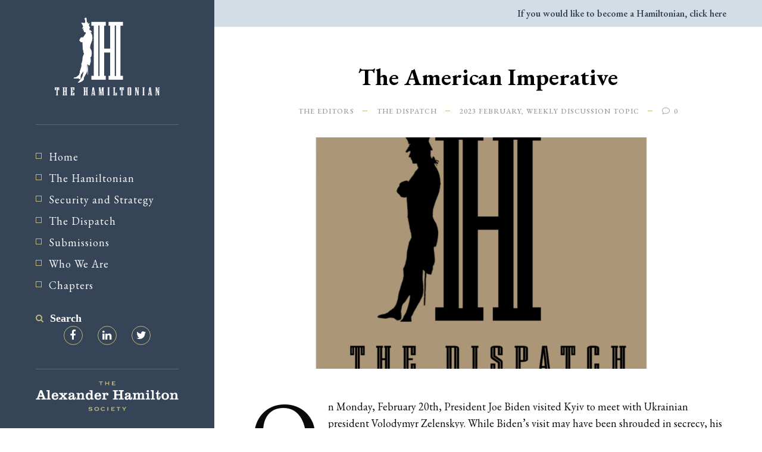

--- FILE ---
content_type: text/html; charset=UTF-8
request_url: https://hamiltonian.alexanderhamiltonsociety.org/the-dispatch/the-american-imperative/
body_size: 9176
content:
<!DOCTYPE html>
<html lang="en" class="no-js">
<head>
	<meta charset="UTF-8">
	<meta name="viewport" content="width=device-width, initial-scale=1">
	<link rel="profile" href="https://gmpg.org/xfn/11">
	<link rel="pingback" href="https://hamiltonian.alexanderhamiltonsociety.org/xmlrpc.php">
	<meta name='robots' content='index, follow, max-image-preview:large, max-snippet:-1, max-video-preview:-1' />

	<!-- This site is optimized with the Yoast SEO plugin v16.7 - https://yoast.com/wordpress/plugins/seo/ -->
	<title>The American Imperative - The Hamiltonian</title>
	<meta name="description" content="The Alexander Hamilton Society (AHS) is a non-partisan, not-for-profit, national organization that seeks to identify, educate, and launch young men and women into foreign policy and national security careers imbued with the Hamiltonian perspective of strong and principled American leadership in global affairs." />
	<link rel="canonical" href="https://hamiltonian.alexanderhamiltonsociety.org/the-dispatch/the-american-imperative/" />
	<meta property="og:locale" content="en_US" />
	<meta property="og:type" content="article" />
	<meta property="og:title" content="The American Imperative - The Hamiltonian" />
	<meta property="og:description" content="The Alexander Hamilton Society (AHS) is a non-partisan, not-for-profit, national organization that seeks to identify, educate, and launch young men and women into foreign policy and national security careers imbued with the Hamiltonian perspective of strong and principled American leadership in global affairs." />
	<meta property="og:url" content="https://hamiltonian.alexanderhamiltonsociety.org/the-dispatch/the-american-imperative/" />
	<meta property="og:site_name" content="The Hamiltonian" />
	<meta property="article:publisher" content="https://www.facebook.com/hamsoc/" />
	<meta property="article:published_time" content="2023-02-23T18:16:51+00:00" />
	<meta property="article:modified_time" content="2023-02-23T18:16:52+00:00" />
	<meta property="og:image" content="https://hamiltonian.alexanderhamiltonsociety.org/wp-content/uploads/2021/07/Web-Hamiltonian-DispatchBrownCube-Logo-.png" />
	<meta property="og:image:width" content="3590" />
	<meta property="og:image:height" content="2997" />
	<meta name="twitter:card" content="summary_large_image" />
	<meta name="twitter:creator" content="@hamiltonsoc" />
	<meta name="twitter:site" content="@hamiltonsoc" />
	<meta name="twitter:label1" content="Written by" />
	<meta name="twitter:data1" content="The Editors" />
	<meta name="twitter:label2" content="Est. reading time" />
	<meta name="twitter:data2" content="2 minutes" />
	<script type="application/ld+json" class="yoast-schema-graph">{"@context":"https://schema.org","@graph":[{"@type":"WebSite","@id":"https://hamiltonian.alexanderhamiltonsociety.org/#website","url":"https://hamiltonian.alexanderhamiltonsociety.org/","name":"The Hamiltonian","description":"Alexander Hamilton Society","potentialAction":[{"@type":"SearchAction","target":{"@type":"EntryPoint","urlTemplate":"https://hamiltonian.alexanderhamiltonsociety.org/?s={search_term_string}"},"query-input":"required name=search_term_string"}],"inLanguage":"en"},{"@type":"ImageObject","@id":"https://hamiltonian.alexanderhamiltonsociety.org/the-dispatch/the-american-imperative/#primaryimage","inLanguage":"en","url":"https://hamiltonian.alexanderhamiltonsociety.org/wp-content/uploads/2021/07/Web-Hamiltonian-DispatchBrownCube-Logo-.png","contentUrl":"https://hamiltonian.alexanderhamiltonsociety.org/wp-content/uploads/2021/07/Web-Hamiltonian-DispatchBrownCube-Logo-.png","width":3590,"height":2997},{"@type":"WebPage","@id":"https://hamiltonian.alexanderhamiltonsociety.org/the-dispatch/the-american-imperative/#webpage","url":"https://hamiltonian.alexanderhamiltonsociety.org/the-dispatch/the-american-imperative/","name":"The American Imperative - The Hamiltonian","isPartOf":{"@id":"https://hamiltonian.alexanderhamiltonsociety.org/#website"},"primaryImageOfPage":{"@id":"https://hamiltonian.alexanderhamiltonsociety.org/the-dispatch/the-american-imperative/#primaryimage"},"datePublished":"2023-02-23T18:16:51+00:00","dateModified":"2023-02-23T18:16:52+00:00","author":{"@id":"https://hamiltonian.alexanderhamiltonsociety.org/#/schema/person/990d35d9b5f18f93bf38ba430e1a89e6"},"description":"The Alexander Hamilton Society (AHS) is a non-partisan, not-for-profit, national organization that seeks to identify, educate, and launch young men and women into foreign policy and national security careers imbued with the Hamiltonian perspective of strong and principled American leadership in global affairs.","breadcrumb":{"@id":"https://hamiltonian.alexanderhamiltonsociety.org/the-dispatch/the-american-imperative/#breadcrumb"},"inLanguage":"en","potentialAction":[{"@type":"ReadAction","target":["https://hamiltonian.alexanderhamiltonsociety.org/the-dispatch/the-american-imperative/"]}]},{"@type":"BreadcrumbList","@id":"https://hamiltonian.alexanderhamiltonsociety.org/the-dispatch/the-american-imperative/#breadcrumb","itemListElement":[{"@type":"ListItem","position":1,"name":"Home","item":"https://hamiltonian.alexanderhamiltonsociety.org/"},{"@type":"ListItem","position":2,"name":"The American Imperative"}]},{"@type":"Person","@id":"https://hamiltonian.alexanderhamiltonsociety.org/#/schema/person/990d35d9b5f18f93bf38ba430e1a89e6","name":"The Editors","sameAs":["http://hamiltonian.alexanderhamiltonsociety.org"],"url":"https://hamiltonian.alexanderhamiltonsociety.org/author/admin/"}]}</script>
	<!-- / Yoast SEO plugin. -->


<link rel='dns-prefetch' href='//fonts.googleapis.com' />
<link rel='dns-prefetch' href='//s.w.org' />
<link rel="alternate" type="application/rss+xml" title="The Hamiltonian &raquo; Feed" href="https://hamiltonian.alexanderhamiltonsociety.org/feed/" />
<link rel="alternate" type="application/rss+xml" title="The Hamiltonian &raquo; Comments Feed" href="https://hamiltonian.alexanderhamiltonsociety.org/comments/feed/" />
<link rel="alternate" type="application/rss+xml" title="The Hamiltonian &raquo; The American Imperative Comments Feed" href="https://hamiltonian.alexanderhamiltonsociety.org/the-dispatch/the-american-imperative/feed/" />
<script type="text/javascript">
window._wpemojiSettings = {"baseUrl":"https:\/\/s.w.org\/images\/core\/emoji\/13.1.0\/72x72\/","ext":".png","svgUrl":"https:\/\/s.w.org\/images\/core\/emoji\/13.1.0\/svg\/","svgExt":".svg","source":{"concatemoji":"https:\/\/hamiltonian.alexanderhamiltonsociety.org\/wp-includes\/js\/wp-emoji-release.min.js?ver=5.9.12"}};
/*! This file is auto-generated */
!function(e,a,t){var n,r,o,i=a.createElement("canvas"),p=i.getContext&&i.getContext("2d");function s(e,t){var a=String.fromCharCode;p.clearRect(0,0,i.width,i.height),p.fillText(a.apply(this,e),0,0);e=i.toDataURL();return p.clearRect(0,0,i.width,i.height),p.fillText(a.apply(this,t),0,0),e===i.toDataURL()}function c(e){var t=a.createElement("script");t.src=e,t.defer=t.type="text/javascript",a.getElementsByTagName("head")[0].appendChild(t)}for(o=Array("flag","emoji"),t.supports={everything:!0,everythingExceptFlag:!0},r=0;r<o.length;r++)t.supports[o[r]]=function(e){if(!p||!p.fillText)return!1;switch(p.textBaseline="top",p.font="600 32px Arial",e){case"flag":return s([127987,65039,8205,9895,65039],[127987,65039,8203,9895,65039])?!1:!s([55356,56826,55356,56819],[55356,56826,8203,55356,56819])&&!s([55356,57332,56128,56423,56128,56418,56128,56421,56128,56430,56128,56423,56128,56447],[55356,57332,8203,56128,56423,8203,56128,56418,8203,56128,56421,8203,56128,56430,8203,56128,56423,8203,56128,56447]);case"emoji":return!s([10084,65039,8205,55357,56613],[10084,65039,8203,55357,56613])}return!1}(o[r]),t.supports.everything=t.supports.everything&&t.supports[o[r]],"flag"!==o[r]&&(t.supports.everythingExceptFlag=t.supports.everythingExceptFlag&&t.supports[o[r]]);t.supports.everythingExceptFlag=t.supports.everythingExceptFlag&&!t.supports.flag,t.DOMReady=!1,t.readyCallback=function(){t.DOMReady=!0},t.supports.everything||(n=function(){t.readyCallback()},a.addEventListener?(a.addEventListener("DOMContentLoaded",n,!1),e.addEventListener("load",n,!1)):(e.attachEvent("onload",n),a.attachEvent("onreadystatechange",function(){"complete"===a.readyState&&t.readyCallback()})),(n=t.source||{}).concatemoji?c(n.concatemoji):n.wpemoji&&n.twemoji&&(c(n.twemoji),c(n.wpemoji)))}(window,document,window._wpemojiSettings);
</script>
<style type="text/css">
img.wp-smiley,
img.emoji {
	display: inline !important;
	border: none !important;
	box-shadow: none !important;
	height: 1em !important;
	width: 1em !important;
	margin: 0 0.07em !important;
	vertical-align: -0.1em !important;
	background: none !important;
	padding: 0 !important;
}
</style>
	<link rel='stylesheet' id='wp-block-library-css'  href='https://hamiltonian.alexanderhamiltonsociety.org/wp-includes/css/dist/block-library/style.min.css?ver=5.9.12' type='text/css' media='all' />
<style id='global-styles-inline-css' type='text/css'>
body{--wp--preset--color--black: #000000;--wp--preset--color--cyan-bluish-gray: #abb8c3;--wp--preset--color--white: #ffffff;--wp--preset--color--pale-pink: #f78da7;--wp--preset--color--vivid-red: #cf2e2e;--wp--preset--color--luminous-vivid-orange: #ff6900;--wp--preset--color--luminous-vivid-amber: #fcb900;--wp--preset--color--light-green-cyan: #7bdcb5;--wp--preset--color--vivid-green-cyan: #00d084;--wp--preset--color--pale-cyan-blue: #8ed1fc;--wp--preset--color--vivid-cyan-blue: #0693e3;--wp--preset--color--vivid-purple: #9b51e0;--wp--preset--gradient--vivid-cyan-blue-to-vivid-purple: linear-gradient(135deg,rgba(6,147,227,1) 0%,rgb(155,81,224) 100%);--wp--preset--gradient--light-green-cyan-to-vivid-green-cyan: linear-gradient(135deg,rgb(122,220,180) 0%,rgb(0,208,130) 100%);--wp--preset--gradient--luminous-vivid-amber-to-luminous-vivid-orange: linear-gradient(135deg,rgba(252,185,0,1) 0%,rgba(255,105,0,1) 100%);--wp--preset--gradient--luminous-vivid-orange-to-vivid-red: linear-gradient(135deg,rgba(255,105,0,1) 0%,rgb(207,46,46) 100%);--wp--preset--gradient--very-light-gray-to-cyan-bluish-gray: linear-gradient(135deg,rgb(238,238,238) 0%,rgb(169,184,195) 100%);--wp--preset--gradient--cool-to-warm-spectrum: linear-gradient(135deg,rgb(74,234,220) 0%,rgb(151,120,209) 20%,rgb(207,42,186) 40%,rgb(238,44,130) 60%,rgb(251,105,98) 80%,rgb(254,248,76) 100%);--wp--preset--gradient--blush-light-purple: linear-gradient(135deg,rgb(255,206,236) 0%,rgb(152,150,240) 100%);--wp--preset--gradient--blush-bordeaux: linear-gradient(135deg,rgb(254,205,165) 0%,rgb(254,45,45) 50%,rgb(107,0,62) 100%);--wp--preset--gradient--luminous-dusk: linear-gradient(135deg,rgb(255,203,112) 0%,rgb(199,81,192) 50%,rgb(65,88,208) 100%);--wp--preset--gradient--pale-ocean: linear-gradient(135deg,rgb(255,245,203) 0%,rgb(182,227,212) 50%,rgb(51,167,181) 100%);--wp--preset--gradient--electric-grass: linear-gradient(135deg,rgb(202,248,128) 0%,rgb(113,206,126) 100%);--wp--preset--gradient--midnight: linear-gradient(135deg,rgb(2,3,129) 0%,rgb(40,116,252) 100%);--wp--preset--duotone--dark-grayscale: url('#wp-duotone-dark-grayscale');--wp--preset--duotone--grayscale: url('#wp-duotone-grayscale');--wp--preset--duotone--purple-yellow: url('#wp-duotone-purple-yellow');--wp--preset--duotone--blue-red: url('#wp-duotone-blue-red');--wp--preset--duotone--midnight: url('#wp-duotone-midnight');--wp--preset--duotone--magenta-yellow: url('#wp-duotone-magenta-yellow');--wp--preset--duotone--purple-green: url('#wp-duotone-purple-green');--wp--preset--duotone--blue-orange: url('#wp-duotone-blue-orange');--wp--preset--font-size--small: 13px;--wp--preset--font-size--medium: 20px;--wp--preset--font-size--large: 36px;--wp--preset--font-size--x-large: 42px;}.has-black-color{color: var(--wp--preset--color--black) !important;}.has-cyan-bluish-gray-color{color: var(--wp--preset--color--cyan-bluish-gray) !important;}.has-white-color{color: var(--wp--preset--color--white) !important;}.has-pale-pink-color{color: var(--wp--preset--color--pale-pink) !important;}.has-vivid-red-color{color: var(--wp--preset--color--vivid-red) !important;}.has-luminous-vivid-orange-color{color: var(--wp--preset--color--luminous-vivid-orange) !important;}.has-luminous-vivid-amber-color{color: var(--wp--preset--color--luminous-vivid-amber) !important;}.has-light-green-cyan-color{color: var(--wp--preset--color--light-green-cyan) !important;}.has-vivid-green-cyan-color{color: var(--wp--preset--color--vivid-green-cyan) !important;}.has-pale-cyan-blue-color{color: var(--wp--preset--color--pale-cyan-blue) !important;}.has-vivid-cyan-blue-color{color: var(--wp--preset--color--vivid-cyan-blue) !important;}.has-vivid-purple-color{color: var(--wp--preset--color--vivid-purple) !important;}.has-black-background-color{background-color: var(--wp--preset--color--black) !important;}.has-cyan-bluish-gray-background-color{background-color: var(--wp--preset--color--cyan-bluish-gray) !important;}.has-white-background-color{background-color: var(--wp--preset--color--white) !important;}.has-pale-pink-background-color{background-color: var(--wp--preset--color--pale-pink) !important;}.has-vivid-red-background-color{background-color: var(--wp--preset--color--vivid-red) !important;}.has-luminous-vivid-orange-background-color{background-color: var(--wp--preset--color--luminous-vivid-orange) !important;}.has-luminous-vivid-amber-background-color{background-color: var(--wp--preset--color--luminous-vivid-amber) !important;}.has-light-green-cyan-background-color{background-color: var(--wp--preset--color--light-green-cyan) !important;}.has-vivid-green-cyan-background-color{background-color: var(--wp--preset--color--vivid-green-cyan) !important;}.has-pale-cyan-blue-background-color{background-color: var(--wp--preset--color--pale-cyan-blue) !important;}.has-vivid-cyan-blue-background-color{background-color: var(--wp--preset--color--vivid-cyan-blue) !important;}.has-vivid-purple-background-color{background-color: var(--wp--preset--color--vivid-purple) !important;}.has-black-border-color{border-color: var(--wp--preset--color--black) !important;}.has-cyan-bluish-gray-border-color{border-color: var(--wp--preset--color--cyan-bluish-gray) !important;}.has-white-border-color{border-color: var(--wp--preset--color--white) !important;}.has-pale-pink-border-color{border-color: var(--wp--preset--color--pale-pink) !important;}.has-vivid-red-border-color{border-color: var(--wp--preset--color--vivid-red) !important;}.has-luminous-vivid-orange-border-color{border-color: var(--wp--preset--color--luminous-vivid-orange) !important;}.has-luminous-vivid-amber-border-color{border-color: var(--wp--preset--color--luminous-vivid-amber) !important;}.has-light-green-cyan-border-color{border-color: var(--wp--preset--color--light-green-cyan) !important;}.has-vivid-green-cyan-border-color{border-color: var(--wp--preset--color--vivid-green-cyan) !important;}.has-pale-cyan-blue-border-color{border-color: var(--wp--preset--color--pale-cyan-blue) !important;}.has-vivid-cyan-blue-border-color{border-color: var(--wp--preset--color--vivid-cyan-blue) !important;}.has-vivid-purple-border-color{border-color: var(--wp--preset--color--vivid-purple) !important;}.has-vivid-cyan-blue-to-vivid-purple-gradient-background{background: var(--wp--preset--gradient--vivid-cyan-blue-to-vivid-purple) !important;}.has-light-green-cyan-to-vivid-green-cyan-gradient-background{background: var(--wp--preset--gradient--light-green-cyan-to-vivid-green-cyan) !important;}.has-luminous-vivid-amber-to-luminous-vivid-orange-gradient-background{background: var(--wp--preset--gradient--luminous-vivid-amber-to-luminous-vivid-orange) !important;}.has-luminous-vivid-orange-to-vivid-red-gradient-background{background: var(--wp--preset--gradient--luminous-vivid-orange-to-vivid-red) !important;}.has-very-light-gray-to-cyan-bluish-gray-gradient-background{background: var(--wp--preset--gradient--very-light-gray-to-cyan-bluish-gray) !important;}.has-cool-to-warm-spectrum-gradient-background{background: var(--wp--preset--gradient--cool-to-warm-spectrum) !important;}.has-blush-light-purple-gradient-background{background: var(--wp--preset--gradient--blush-light-purple) !important;}.has-blush-bordeaux-gradient-background{background: var(--wp--preset--gradient--blush-bordeaux) !important;}.has-luminous-dusk-gradient-background{background: var(--wp--preset--gradient--luminous-dusk) !important;}.has-pale-ocean-gradient-background{background: var(--wp--preset--gradient--pale-ocean) !important;}.has-electric-grass-gradient-background{background: var(--wp--preset--gradient--electric-grass) !important;}.has-midnight-gradient-background{background: var(--wp--preset--gradient--midnight) !important;}.has-small-font-size{font-size: var(--wp--preset--font-size--small) !important;}.has-medium-font-size{font-size: var(--wp--preset--font-size--medium) !important;}.has-large-font-size{font-size: var(--wp--preset--font-size--large) !important;}.has-x-large-font-size{font-size: var(--wp--preset--font-size--x-large) !important;}
</style>
<link rel='stylesheet' id='gdlr-core-google-font-css'  href='https://fonts.googleapis.com/css?family=EB+Garamond%3Aregular%2C500%2C600%2C700%2C800%2Citalic%2C500italic%2C600italic%2C700italic%2C800italic&#038;subset=cyrillic%2Ccyrillic-ext%2Cgreek%2Cgreek-ext%2Clatin%2Clatin-ext%2Cvietnamese&#038;ver=5.9.12' type='text/css' media='all' />
<link rel='stylesheet' id='font-awesome-css'  href='https://hamiltonian.alexanderhamiltonsociety.org/wp-content/plugins/goodlayers-core/plugins/fontawesome/font-awesome.css?ver=5.9.12' type='text/css' media='all' />
<link rel='stylesheet' id='elegant-font-css'  href='https://hamiltonian.alexanderhamiltonsociety.org/wp-content/plugins/goodlayers-core/plugins/elegant/elegant-font.css?ver=5.9.12' type='text/css' media='all' />
<link rel='stylesheet' id='gdlr-core-plugin-css'  href='https://hamiltonian.alexanderhamiltonsociety.org/wp-content/plugins/goodlayers-core/plugins/style.css?ver=1724178884' type='text/css' media='all' />
<link rel='stylesheet' id='gdlr-core-page-builder-css'  href='https://hamiltonian.alexanderhamiltonsociety.org/wp-content/plugins/goodlayers-core/include/css/page-builder.css?ver=5.9.12' type='text/css' media='all' />
<link rel='stylesheet' id='google-font-Poppins-css'  href='https://fonts.googleapis.com/css?family=Poppins%3A400%2C500%2C600%2C700%2C800&#038;ver=5.9.12' type='text/css' media='all' />
<link rel='stylesheet' id='google-font-Montserrat-css'  href='https://fonts.googleapis.com/css?family=Montserrat&#038;ver=5.9.12' type='text/css' media='all' />
<link rel='stylesheet' id='google-font-PTSerif-css'  href='https://fonts.googleapis.com/css?family=PT+Serif&#038;ver=5.9.12' type='text/css' media='all' />
<link rel='stylesheet' id='google-font-OpenSans-css'  href='https://fonts.googleapis.com/css?family=Open+Sans&#038;ver=5.9.12' type='text/css' media='all' />
<link rel='stylesheet' id='akea-style-core-css'  href='https://hamiltonian.alexanderhamiltonsociety.org/wp-content/themes/akea/css/style-core.css?ver=5.9.12' type='text/css' media='all' />
<link rel='stylesheet' id='akea-custom-style-css'  href='https://hamiltonian.alexanderhamiltonsociety.org/wp-content/uploads/akea-style-custom.css?1724178885&#038;ver=5.9.12' type='text/css' media='all' />
<link rel='stylesheet' id='akea-child-theme-style-css'  href='https://hamiltonian.alexanderhamiltonsociety.org/wp-content/themes/akea-child/style.css?ver=5.9.12' type='text/css' media='all' />
<script type='text/javascript' src='https://hamiltonian.alexanderhamiltonsociety.org/wp-includes/js/jquery/jquery.min.js?ver=3.6.0' id='jquery-core-js'></script>
<script type='text/javascript' src='https://hamiltonian.alexanderhamiltonsociety.org/wp-includes/js/jquery/jquery-migrate.min.js?ver=3.3.2' id='jquery-migrate-js'></script>
<!--[if lt IE 9]>
<script type='text/javascript' src='https://hamiltonian.alexanderhamiltonsociety.org/wp-content/themes/akea/js/html5.js?ver=5.9.12' id='html5js-js'></script>
<![endif]-->
<link rel="https://api.w.org/" href="https://hamiltonian.alexanderhamiltonsociety.org/wp-json/" /><link rel="alternate" type="application/json" href="https://hamiltonian.alexanderhamiltonsociety.org/wp-json/wp/v2/posts/9737" /><link rel="EditURI" type="application/rsd+xml" title="RSD" href="https://hamiltonian.alexanderhamiltonsociety.org/xmlrpc.php?rsd" />
<link rel="wlwmanifest" type="application/wlwmanifest+xml" href="https://hamiltonian.alexanderhamiltonsociety.org/wp-includes/wlwmanifest.xml" /> 
<meta name="generator" content="WordPress 5.9.12" />
<link rel='shortlink' href='https://hamiltonian.alexanderhamiltonsociety.org/?p=9737' />
<link rel="alternate" type="application/json+oembed" href="https://hamiltonian.alexanderhamiltonsociety.org/wp-json/oembed/1.0/embed?url=https%3A%2F%2Fhamiltonian.alexanderhamiltonsociety.org%2Fthe-dispatch%2Fthe-american-imperative%2F" />
<link rel="alternate" type="text/xml+oembed" href="https://hamiltonian.alexanderhamiltonsociety.org/wp-json/oembed/1.0/embed?url=https%3A%2F%2Fhamiltonian.alexanderhamiltonsociety.org%2Fthe-dispatch%2Fthe-american-imperative%2F&#038;format=xml" />
<script type="text/javascript" src="//hamiltonian.alexanderhamiltonsociety.org/?wordfence_syncAttackData=1768982940.3019" async></script><style type="text/css">.recentcomments a{display:inline !important;padding:0 !important;margin:0 !important;}</style><link rel="icon" href="https://hamiltonian.alexanderhamiltonsociety.org/wp-content/uploads/2021/06/cropped-favicon-32x32.png" sizes="32x32" />
<link rel="icon" href="https://hamiltonian.alexanderhamiltonsociety.org/wp-content/uploads/2021/06/cropped-favicon-192x192.png" sizes="192x192" />
<link rel="apple-touch-icon" href="https://hamiltonian.alexanderhamiltonsociety.org/wp-content/uploads/2021/06/cropped-favicon-180x180.png" />
<meta name="msapplication-TileImage" content="https://hamiltonian.alexanderhamiltonsociety.org/wp-content/uploads/2021/06/cropped-favicon-270x270.png" />
		<style type="text/css" id="wp-custom-css">
			.leadinModal {
    display: none;
}

.akea-mobile-header {
    padding-top: 3px;
    padding-bottom: 3px;
	
}

.akea-logo.akea-item-pdlr > .akea-logo-inner > a > img {
    max-height: 55px !important;
}
		</style>
		</head>

<body class="post-template-default single single-post postid-9737 single-format-standard gdlr-core-body akea-body akea-body-front akea-full  akea-blog-style-1  akea-blockquote-style-1 gdlr-core-link-to-lightbox" data-home-url="https://hamiltonian.alexanderhamiltonsociety.org/" >
<div class="akea-mobile-header-wrap" ><div class="akea-top-bar" ><div class="akea-top-bar-background" ></div><div class="akea-top-bar-container akea-container " ><div class="akea-top-bar-container-inner clearfix" ><div class="akea-top-bar-right akea-item-pdlr"><div class="akea-top-bar-right-text"><a href="https://www.alexanderhamiltonsociety.org/membership">If you would like to become a Hamiltonian, click here</a></div><div class="akea-top-bar-right-social" ><a href="https://www.facebook.com/hamsoc/" target="_blank" class="akea-top-bar-social-icon" title="facebook" ><i class="fa fa-facebook" ></i></a><a href="https://www.linkedin.com/groups/4517010" target="_blank" class="akea-top-bar-social-icon" title="linkedin" ><i class="fa fa-linkedin" ></i></a><a href="https://twitter.com/hamiltonsoc" target="_blank" class="akea-top-bar-social-icon" title="twitter" ><i class="fa fa-twitter" ></i></a></div></div></div></div></div><div class="akea-mobile-header akea-header-background akea-style-slide akea-sticky-mobile-navigation " id="akea-mobile-header" ><div class="akea-mobile-header-container akea-container clearfix" ><div class="akea-logo  akea-item-pdlr"><div class="akea-logo-inner"><a class="" href="https://hamiltonian.alexanderhamiltonsociety.org/" ><img src="https://hamiltonian.alexanderhamiltonsociety.org/wp-content/uploads/2021/07/H-Lean-Website.png" alt="" width="3590" height="2997" title="H Lean Website" /></a></div></div><div class="akea-mobile-menu-right" ><div class="akea-main-menu-search" id="akea-mobile-top-search" ><i class="fa fa-search" ></i></div><div class="akea-top-search-wrap" >
	<div class="akea-top-search-close" ></div>

	<div class="akea-top-search-row" >
		<div class="akea-top-search-cell" >
			<form role="search" method="get" class="search-form" action="https://hamiltonian.alexanderhamiltonsociety.org/">
	<input type="text" class="search-field akea-title-font" placeholder="Search..." value="" name="s">
	<div class="akea-top-search-submit"><i class="fa fa-search" ></i></div>
	<input type="submit" class="search-submit" value="Search">
	<div class="akea-top-search-close"><i class="icon_close" ></i></div>
</form>
		</div>
	</div>

</div>
<div class="akea-overlay-menu akea-mobile-menu" id="akea-mobile-menu" ><a class="akea-overlay-menu-icon akea-mobile-menu-button akea-mobile-button-hamburger" href="#" ><span></span></a><div class="akea-overlay-menu-content akea-navigation-font" ><div class="akea-overlay-menu-close" ></div><div class="akea-overlay-menu-row" ><div class="akea-overlay-menu-cell" ><ul id="menu-main-menu" class="menu"><li class="menu-item menu-item-type-post_type menu-item-object-page menu-item-home menu-item-7135"><a href="https://hamiltonian.alexanderhamiltonsociety.org/">Home</a></li>
<li class="menu-item menu-item-type-post_type menu-item-object-page menu-item-7146"><a href="https://hamiltonian.alexanderhamiltonsociety.org/journal/">The Hamiltonian</a></li>
<li class="menu-item menu-item-type-post_type menu-item-object-page menu-item-8846"><a href="https://hamiltonian.alexanderhamiltonsociety.org/the-journal-sss/">Security and Strategy</a></li>
<li class="menu-item menu-item-type-post_type menu-item-object-page menu-item-7196"><a href="https://hamiltonian.alexanderhamiltonsociety.org/the-dispatch/">The Dispatch</a></li>
<li class="menu-item menu-item-type-post_type menu-item-object-page menu-item-7677"><a href="https://hamiltonian.alexanderhamiltonsociety.org/hamiltoniansubmissions/">Submissions</a></li>
<li class="menu-item menu-item-type-custom menu-item-object-custom menu-item-7136"><a target="_blank" rel="noopener" href="https://www.alexanderhamiltonsociety.org/who-we-are">Who We Are</a></li>
<li class="menu-item menu-item-type-custom menu-item-object-custom menu-item-has-children menu-item-7142"><a href="#">Chapters</a>
<ul class="sub-menu">
	<li class="menu-item menu-item-type-custom menu-item-object-custom menu-item-7137"><a target="_blank" rel="noopener" href="https://www.alexanderhamiltonsociety.org/overview-1">Campus Chapters</a></li>
	<li class="menu-item menu-item-type-custom menu-item-object-custom menu-item-7139"><a target="_blank" rel="noopener" href="https://www.alexanderhamiltonsociety.org/about-professional-chapters">Professional Chapters</a></li>
	<li class="menu-item menu-item-type-custom menu-item-object-custom menu-item-7138"><a target="_blank" rel="noopener" href="https://www.alexanderhamiltonsociety.org/getinvolved">Student Programs</a></li>
</ul>
</li>
</ul></div></div></div></div></div></div></div></div><div class="akea-body-outer-wrapper ">
		<div class="akea-body-wrapper clearfix  akea-left">
	<div class="akea-header-side-nav akea-header-background  akea-style-side akea-style-left" id="akea-header-side-nav" >	
<header class="akea-header-wrap akea-header-style-side akea-left-align" >
	<div class="akea-logo "><div class="akea-logo-inner"><a class="" href="https://hamiltonian.alexanderhamiltonsociety.org/" ><img src="https://hamiltonian.alexanderhamiltonsociety.org/wp-content/uploads/2021/07/H-Lean-Website.png" alt="" width="3590" height="2997" title="H Lean Website" /></a></div></div>	<div class="akea-navigation clearfix " >
	<div class="akea-main-menu" id="akea-main-menu" ><ul id="menu-main-menu-1" class="sf-vertical"><li class="menu-item menu-item-type-post_type menu-item-object-page menu-item-home menu-item-7135"><a href="https://hamiltonian.alexanderhamiltonsociety.org/">Home</a></li>
<li class="menu-item menu-item-type-post_type menu-item-object-page menu-item-7146"><a href="https://hamiltonian.alexanderhamiltonsociety.org/journal/">The Hamiltonian</a></li>
<li class="menu-item menu-item-type-post_type menu-item-object-page menu-item-8846"><a href="https://hamiltonian.alexanderhamiltonsociety.org/the-journal-sss/">Security and Strategy</a></li>
<li class="menu-item menu-item-type-post_type menu-item-object-page menu-item-7196"><a href="https://hamiltonian.alexanderhamiltonsociety.org/the-dispatch/">The Dispatch</a></li>
<li class="menu-item menu-item-type-post_type menu-item-object-page menu-item-7677"><a href="https://hamiltonian.alexanderhamiltonsociety.org/hamiltoniansubmissions/">Submissions</a></li>
<li class="menu-item menu-item-type-custom menu-item-object-custom menu-item-7136"><a target="_blank" rel="noopener" href="https://www.alexanderhamiltonsociety.org/who-we-are">Who We Are</a></li>
<li class="menu-item menu-item-type-custom menu-item-object-custom menu-item-has-children menu-item-7142"><a href="#">Chapters</a>
<ul class="sub-menu">
	<li class="menu-item menu-item-type-custom menu-item-object-custom menu-item-7137"><a target="_blank" rel="noopener" href="https://www.alexanderhamiltonsociety.org/overview-1">Campus Chapters</a></li>
	<li class="menu-item menu-item-type-custom menu-item-object-custom menu-item-7139"><a target="_blank" rel="noopener" href="https://www.alexanderhamiltonsociety.org/about-professional-chapters">Professional Chapters</a></li>
	<li class="menu-item menu-item-type-custom menu-item-object-custom menu-item-7138"><a target="_blank" rel="noopener" href="https://www.alexanderhamiltonsociety.org/getinvolved">Student Programs</a></li>
</ul>
</li>
</ul></div><div class="akea-main-menu-right-wrap clearfix" ><div class="akea-main-menu-search" id="akea-top-search" ><i class="fa fa-search" ></i></div><div class="akea-top-search-wrap" >
	<div class="akea-top-search-close" ></div>

	<div class="akea-top-search-row" >
		<div class="akea-top-search-cell" >
			<form role="search" method="get" class="search-form" action="https://hamiltonian.alexanderhamiltonsociety.org/">
	<input type="text" class="search-field akea-title-font" placeholder="Search..." value="" name="s">
	<div class="akea-top-search-submit"><i class="fa fa-search" ></i></div>
	<input type="submit" class="search-submit" value="Search">
	<div class="akea-top-search-close"><i class="icon_close" ></i></div>
</form>
		</div>
	</div>

</div>
</div>	</div><!-- akea-navigation -->
	<div class="akea-header-social-dividier" ></div><div class="akea-header-social akea-pos-bottom " ><a href="https://www.facebook.com/hamsoc/" target="_blank" class="akea-top-bar-social-icon" title="facebook" ><i class="fa fa-facebook" ></i></a><a href="https://www.linkedin.com/groups/4517010" target="_blank" class="akea-top-bar-social-icon" title="linkedin" ><i class="fa fa-linkedin" ></i></a><a href="https://twitter.com/hamiltonsoc" target="_blank" class="akea-top-bar-social-icon" title="twitter" ><i class="fa fa-twitter" ></i></a></div></header><!-- header --></div><div class="akea-header-side-content  akea-style-side akea-style-left" ><div class="akea-top-bar" ><div class="akea-top-bar-background" ></div><div class="akea-top-bar-container akea-container " ><div class="akea-top-bar-container-inner clearfix" ><div class="akea-top-bar-right akea-item-pdlr"><div class="akea-top-bar-right-text"><a href="https://www.alexanderhamiltonsociety.org/membership">If you would like to become a Hamiltonian, click here</a></div></div></div></div></div>	<div class="akea-page-wrapper" id="akea-page-wrapper" ><div class="akea-header-transparent-substitute" ></div><div class="akea-content-container akea-container "><div class=" akea-sidebar-wrap clearfix akea-line-height-0 akea-sidebar-style-none" ><div class=" akea-sidebar-center gdlr-core-column-60 akea-line-height" ><div class="akea-content-wrap akea-item-pdlr clearfix" ><div class="akea-content-area" ><article id="post-9737" class="post-9737 post type-post status-publish format-standard has-post-thumbnail hentry category-the-dispatch tag-2023-february tag-weekly-discussion-topic">
	<div class="akea-single-article clearfix" >
		<div class="akea-single-article-title-wrap akea-align-center" ><header class="akea-single-article-head clearfix" ><div class="akea-single-article-head-right"><h1 class="akea-single-article-title" >The American Imperative</h1><div class="akea-blog-info-wrapper" ><div class="akea-blog-info akea-blog-info-font akea-blog-info-author vcard author post-author "><span class="fn" ><a href="https://hamiltonian.alexanderhamiltonsociety.org/author/admin/" title="Posts by The Editors" rel="author">The Editors</a></span></div><div class="akea-blog-info akea-blog-info-font akea-blog-info-category "><a href="https://hamiltonian.alexanderhamiltonsociety.org/category/the-dispatch/" rel="tag">The Dispatch</a></div><div class="akea-blog-info akea-blog-info-font akea-blog-info-tag "><a href="https://hamiltonian.alexanderhamiltonsociety.org/tag/2023-february/" rel="tag">2023 February</a><span class="gdlr-core-sep">,</span> <a href="https://hamiltonian.alexanderhamiltonsociety.org/tag/weekly-discussion-topic/" rel="tag">Weekly Discussion Topic</a></div><div class="akea-blog-info akea-blog-info-font akea-blog-info-comment-number "><span class="akea-head" ><i class="icon_comment_alt" ></i></span>0 </div></div></div></header></div><div class="akea-single-article-thumbnail akea-media-image" ><img src="https://hamiltonian.alexanderhamiltonsociety.org/wp-content/uploads/2021/07/Web-Hamiltonian-DispatchBrownCube-Logo--1000x486.png" alt="" width="1000" height="486" title="Web-Hamiltonian-DispatchBrownCube-Logo" /></div><div class="akea-single-article-content">
<p class="has-drop-cap">On Monday, February 20th, President Joe Biden visited Kyiv to meet with Ukrainian president Volodymyr Zelenskyy. While Biden&#8217;s visit may have been shrouded in secrecy, his message was clear: the United States would continue to use its intelligence, military, and economic pressures to support Ukraine in defending itself from Russian aggression.</p>



<p>The visit and the promise of military aid demonstrated the necessity of hard power in U.S. foreign policy. In the era of great power competition, however, argues Daniel Runde in his new book,&nbsp;<em>The American Imperative,&nbsp;</em>Washington must marshall its strength in all areas<em>.&nbsp;</em>Runde makes the argument that for the US to reclaim global leadership and ensure the success of liberal democracies, the United States must bolster its investments in the developing world. Runde&#8217;s primary assertion is that the United States risks falling behind China, exposing a major weakness in its influence on the developing world. Left with no alternatives, he suggests, nations turn to China and fall victim to predatory practices like &#8220;debt-trap diplomacy&#8221; and deceptive business deals.&nbsp;</p>



<p>Runde asserts that developing nations desire self-determination; they do not want obligations to large powers or being contained in a &#8220;sphere of influence.&#8221; Runde&#8217;s argument goes beyond &#8220;winning the competition&#8221; against China but instead advocates for the United States to use every tool at its disposal to help developing nations move to self-reliance, becoming viable partners and allies.&nbsp;</p>



<h4>Questions and Background</h4>



<ul><li>What is the history of U.S. development policy?&nbsp;</li><li>How does USAID play a crucial role in America&#8217;s relationship with the developing world?&nbsp;</li><li>How can America reform its education policy to attract more students from developing nations?&nbsp;</li><li>What are the obstacles to American reinvestment in the developing world?&nbsp;</li></ul>
</div>	</div><!-- akea-single-article -->
</article><!-- post-id -->
</div><div class="akea-single-nav-area clearfix" ><span class="akea-single-nav akea-single-nav-left"><span class="akea-text akea-title-font" >Previous Post</span><a href="https://hamiltonian.alexanderhamiltonsociety.org/the-dispatch/industrial-policy-in-focus/" rel="prev"><span class="akea-single-nav-title akea-title-font" >Industrial Policy In Focus </span></a></span><span class="akea-single-nav akea-single-nav-right"><span class="akea-text akea-title-font" >Next Post</span><a href="https://hamiltonian.alexanderhamiltonsociety.org/the-dispatch/mexican-democracy-under-the-gun/" rel="next"><span class="akea-single-nav-title akea-title-font" >Mexican Democracy Under the Gun</span></a></span></div><div class="akea-single-social-share akea-item-rvpdlr clearfix" ><div class="gdlr-core-social-share-item gdlr-core-item-pdb  gdlr-core-left-align gdlr-core-social-share-right-text gdlr-core-item-mglr gdlr-core-style-plain" style="padding-bottom: 0px ;"  ><span class="gdlr-core-social-share-wrap"><a class="gdlr-core-social-share-facebook" href="https://www.facebook.com/sharer/sharer.php?caption=The+American+Imperative&#038;u=https://hamiltonian.alexanderhamiltonsociety.org/the-dispatch/the-american-imperative/" target="_blank" onclick="javascript:window.open(this.href,&#039;&#039;, &#039;menubar=no,toolbar=no,resizable=yes,scrollbars=yes,height=602,width=555&#039;);return false;"  ><i class="fa fa-facebook" ></i></a><a class="gdlr-core-social-share-linkedin" href="http://www.linkedin.com/shareArticle?mini=true&#038;url=https://hamiltonian.alexanderhamiltonsociety.org/the-dispatch/the-american-imperative/&#038;title=The+American+Imperative" target="_blank" onclick="javascript:window.open(this.href,&#039;&#039;, &#039;menubar=no,toolbar=no,resizable=yes,scrollbars=yes,height=452,width=550&#039;);return false;"  ><i class="fa fa-linkedin" ></i></a><a class="gdlr-core-social-share-twitter" href="https://twitter.com/intent/tweet?text=The+American+Imperative&#038;url=https://hamiltonian.alexanderhamiltonsociety.org/the-dispatch/the-american-imperative/" target="_blank" onclick="javascript:window.open(this.href,&#039;&#039;, &#039;menubar=no,toolbar=no,resizable=yes,scrollbars=yes,height=255,width=555&#039;);return false;"  ><i class="fa fa-twitter" ></i></a><a class="gdlr-core-social-share-email" href="/cdn-cgi/l/email-protection#[base64]"><i class="fa fa-envelope" ></i></a></span><span class="gdlr-core-social-share-count" ><span class="gdlr-core-divider gdlr-core-skin-divider"  ></span><span class="gdlr-core-count" >0</span><span class="gdlr-core-suffix" >Shares</span></span></div></div><div class="akea-single-magazine-author-tags clearfix" ><a href="https://hamiltonian.alexanderhamiltonsociety.org/tag/2023-february/" rel="tag">2023 February</a><a href="https://hamiltonian.alexanderhamiltonsociety.org/tag/weekly-discussion-topic/" rel="tag">Weekly Discussion Topic</a></div><div class="akea-single-related-post-wrap akea-item-rvpdlr" ><h3 class="akea-single-related-post-title akea-item-mglr" >Related Posts</h3><div class="gdlr-core-blog-item-holder clearfix" ><div class="gdlr-core-item-list  gdlr-core-item-pdlr gdlr-core-column-30 gdlr-core-column-first" ><div class="gdlr-core-blog-grid "  ><div class="gdlr-core-blog-grid-content-wrap"><h3 class="gdlr-core-blog-title gdlr-core-skin-title" style="font-size: 17px ;"  ><a href="https://hamiltonian.alexanderhamiltonsociety.org/the-dispatch/recapping-natos-75th-birthday/" >Recapping NATO&#8217;s 75th Birthday</a></h3><div class="gdlr-core-blog-info-wrapper gdlr-core-skin-divider" ><span class="gdlr-core-blog-info gdlr-core-blog-info-font gdlr-core-skin-caption gdlr-core-blog-info-author"  ><a href="https://hamiltonian.alexanderhamiltonsociety.org/author/ahs/" title="Posts by The Editors" rel="author">The Editors</a></span><span class="gdlr-core-blog-info gdlr-core-blog-info-font gdlr-core-skin-caption gdlr-core-blog-info-date"  ><a href="https://hamiltonian.alexanderhamiltonsociety.org/2024/07/17/">July 17, 2024</a></span></div></div></div></div><div class="gdlr-core-item-list  gdlr-core-item-pdlr gdlr-core-column-30" ><div class="gdlr-core-blog-grid "  ><div class="gdlr-core-blog-grid-content-wrap"><h3 class="gdlr-core-blog-title gdlr-core-skin-title" style="font-size: 17px ;"  ><a href="https://hamiltonian.alexanderhamiltonsociety.org/the-dispatch/the-great-european-shakeup/" >The Great European Shakeup</a></h3><div class="gdlr-core-blog-info-wrapper gdlr-core-skin-divider" ><span class="gdlr-core-blog-info gdlr-core-blog-info-font gdlr-core-skin-caption gdlr-core-blog-info-author"  ><a href="https://hamiltonian.alexanderhamiltonsociety.org/author/ahs/" title="Posts by The Editors" rel="author">The Editors</a></span><span class="gdlr-core-blog-info gdlr-core-blog-info-font gdlr-core-skin-caption gdlr-core-blog-info-date"  ><a href="https://hamiltonian.alexanderhamiltonsociety.org/2024/07/10/">July 10, 2024</a></span></div></div></div></div></div></div></div></div></div></div></div><footer><div class="akea-copyright-wrapper" ><div class="akea-copyright-container akea-container clearfix"><div class="akea-copyright-left akea-item-pdlr">1750 H STREET NW, WASHINGTON, DC 20006 | <a href="/cdn-cgi/l/email-protection" class="__cf_email__" data-cfemail="3b72757d747b737a766874781574697c">[email&#160;protected]</a></div><div class="akea-copyright-right akea-item-pdlr">©2021 The Alexander Hamilton Society</div></div></div></footer></div></div></div><a href="#akea-top-anchor" class="akea-footer-back-to-top-button " id="akea-footer-back-to-top-button" ><i class="fa fa-angle-up" ></i></a>
<!-- Start of HubSpot Embed Code -->
<script data-cfasync="false" src="/cdn-cgi/scripts/5c5dd728/cloudflare-static/email-decode.min.js"></script><script type="text/javascript" id="hs-script-loader" async defer src="//js.hs-scripts.com/8938308.js"></script>
<!-- End of HubSpot Embed Code -->

<script type='text/javascript' src='https://hamiltonian.alexanderhamiltonsociety.org/wp-content/plugins/goodlayers-core/plugins/script.js?ver=1724178884' id='gdlr-core-plugin-js'></script>
<script type='text/javascript' id='gdlr-core-page-builder-js-extra'>
/* <![CDATA[ */
var gdlr_core_pbf = {"admin":"","video":{"width":"640","height":"360"},"ajax_url":"https:\/\/hamiltonian.alexanderhamiltonsociety.org\/wp-admin\/admin-ajax.php"};
/* ]]> */
</script>
<script type='text/javascript' src='https://hamiltonian.alexanderhamiltonsociety.org/wp-content/plugins/goodlayers-core/include/js/page-builder.js?ver=1.3.9' id='gdlr-core-page-builder-js'></script>
<script type='text/javascript' src='https://hamiltonian.alexanderhamiltonsociety.org/wp-includes/js/jquery/ui/effect.min.js?ver=1.13.1' id='jquery-effects-core-js'></script>
<script type='text/javascript' src='https://hamiltonian.alexanderhamiltonsociety.org/wp-content/themes/akea/js/script-core.js?ver=1.0.0' id='akea-script-core-js'></script>

<script defer src="https://static.cloudflareinsights.com/beacon.min.js/vcd15cbe7772f49c399c6a5babf22c1241717689176015" integrity="sha512-ZpsOmlRQV6y907TI0dKBHq9Md29nnaEIPlkf84rnaERnq6zvWvPUqr2ft8M1aS28oN72PdrCzSjY4U6VaAw1EQ==" data-cf-beacon='{"version":"2024.11.0","token":"379871336efa4c528b8186460b19448b","r":1,"server_timing":{"name":{"cfCacheStatus":true,"cfEdge":true,"cfExtPri":true,"cfL4":true,"cfOrigin":true,"cfSpeedBrain":true},"location_startswith":null}}' crossorigin="anonymous"></script>
</body>
</html>

--- FILE ---
content_type: text/css
request_url: https://hamiltonian.alexanderhamiltonsociety.org/wp-content/uploads/akea-style-custom.css?1724178885&ver=5.9.12
body_size: 12476
content:
.akea-body h1, .akea-body h2, .akea-body h3, .akea-body h4, .akea-body h5, .akea-body h6{ margin-top: 0px; margin-bottom: 28px; line-height: 1.2; font-weight: 700; }
#poststuff .gdlr-core-page-builder-body h2{ padding: 0px; margin-bottom: 20px; line-height: 1.2; font-weight: 700; }
#poststuff .gdlr-core-page-builder-body h1{ padding: 0px; font-weight: 700; }

.gdlr-core-post-slider-item .gdlr-core-post-slider-image{ overflow: hidden; border-radius: 3px; -moz-border-radius: 3px; -webkit-border-radius: 3px; }
.gdlr-core-post-slider-item .gdlr-core-flexslider .flex-direction-nav li{ margin-top: -28px; }
.gdlr-core-post-slider-item .gdlr-core-flexslider .flex-direction-nav li a{ background: transparent; padding: 0px;
    border-radius: 0px; -moz-border-radius: 0px; -webkit-border-radius: 0px; }
.gdlr-core-post-slider-item .gdlr-core-flexslider .flex-direction-nav li a i{ font-size: 50px; width: 50px; }
.gdlr-core-post-slider-item .gdlr-core-post-slider-title{ width: 70%; margin-left: auto; margin-right: auto; }
.gdlr-core-post-slider-item .gdlr-core-blog-info{ text-transform: uppercase; letter-spacing: 2px; font-weight: 500 }
.gdlr-core-post-slider-item .gdlr-core-blog-info .gdlr-core-blog-info-sep{ display: none; }
.gdlr-core-post-slider-item .gdlr-core-blog-info:after{ content: " "; display: inline-block;
	border-top-width: 2px; border-top-style: solid; width: 11px; margin-bottom: 0.3em; margin: 0px 20px 0.3em; }
.gdlr-core-post-slider-item .gdlr-core-blog-info:last-child:after{ display: none; }
.gdlr-core-post-slider-item .gdlr-core-post-slider-caption{ top: 50%; padding-bottom: 0px; bottom: auto;
    transform: translateY(-50%); -ms-transform: translateY(-50%); -webkit-transform: translateY(-50%); }

.gdlr-core-blog-thumbnail-wrap{ position: relative; }
.gdlr-core-blog-thumbnail-wrap .gdlr-core-sticky-banner{ position: absolute; top: 20px; bottom: auto; left: -15px;
	font-size: 14px; font-weight: 700; letter-spacing: 0px; text-transform: none; padding: 13px 17px;
	border-radius: 3px; -moz-border-radius: 3px; -webkit-border-radius: 3px; 
   	box-shadow: 0px 0px 10px rgba(0,0,0,0.15); -webkit-box-shadow: 0px 0px 10px rgba(0,0,0,0.15); }
.gdlr-core-blog-item.gdlr-core-style-blog-full-with-frame .gdlr-core-blog-thumbnail,
.gdlr-core-blog-item.gdlr-core-style-blog-column-with-frame .gdlr-core-blog-thumbnail{
    border-radius: 3px 3px 0px 0px; -moz-border-radius: 3px 3px 0px 0px; -webkit-border-radius: 3px 3px 0px 0px; }

body .zilla-likes{ background-image: none; 
	box-shadow: 0px 0px 25px rgba(0,0,0,0.15); -webkit-box-shadow: 0px 0px 25px rgba(0,0,0,0.15); }
body .zilla-likes,
body .zilla-likes.active,
body .zilla-likes:hover{ line-height: 1; width: 78px; text-align: center; height: 78px; 
	padding: 23px 0px 0px !important; margin: 0px !important; background-image: none;
    border-radius: 50%; -moz-border-radius: 50%; -webkit-border-radius: 50%; }
body .zilla-likes:before{ content: "\f08a"; font-family: fontAwesome; display: block; font-size: 18px; margin-bottom: 2px; }
body .zilla-likes.active:before{ content: "\f004"; }
body .zilla-likes .zilla-likes-count{ font-size: 13px; font-weight: 600; }
body .zilla-likes{ position: absolute; bottom: -13px; left: -15px }

.gdlr-core-blog-item .gdlr-core-blog-thumbnail{ border-radius: 3px; -moz-border-radius: 3px; -webkit-border-radius: 3px; }
.gdlr-core-style-blog-full .gdlr-core-blog-thumbnail{ margin-bottom: 0px; }
.gdlr-core-style-blog-full .gdlr-core-blog-thumbnail.gdlr-core-media-image,
.gdlr-core-style-blog-full .gdlr-core-blog-thumbnail.gdlr-core-media-gallery,
.gdlr-core-style-blog-full .gdlr-core-blog-thumbnail.gdlr-core-media-video,
.gdlr-core-style-blog-full .gdlr-core-blog-thumbnail.gdlr-core-media-audio{ margin-bottom: 44px; }
.gdlr-core-style-blog-full .gdlr-core-blog-thumbnail-wrap{ margin-bottom: 44px; }
.gdlr-core-style-blog-full-with-frame .zilla-likes{ left: 50px; bottom: -28px; }
.gdlr-core-blog-full .gdlr-core-social-share-wrap:after{ content: "- - - - - - - - - - - - - - - -"; margin-left: 30px; }
.gdlr-core-blog-full{ position: relative; margin-bottom: 70px; }
.gdlr-core-blog-full .gdlr-core-blog-full-comment i{ margin-right: 8px; font-size: 14px; }
.gdlr-core-blog-full .gdlr-core-blog-full-comment{ position: absolute; right: 5px; bottom: 3px; }
.gdlr-core-style-blog-full-with-frame .gdlr-core-blog-full .gdlr-core-blog-full-comment{ right: 50px; bottom: 45px; }

.gdlr-core-pbf-sidebar-content .gdlr-core-blog-full .gdlr-core-blog-full-head, 
.gdlr-core-pbf-sidebar-content .gdlr-core-blog-full .gdlr-core-blog-content, 
.gdlr-core-pbf-sidebar-content .gdlr-core-blog-full .gdlr-core-social-share-item{ max-width: 100%; margin-left: 0px; margin-right: 0px; }
.gdlr-core-pbf-sidebar-content .gdlr-core-blog-full .gdlr-core-blog-full-head, 
.gdlr-core-pbf-sidebar-content .gdlr-core-blog-full .gdlr-core-blog-content, 
.gdlr-core-pbf-sidebar-content .gdlr-core-blog-full .gdlr-core-social-share-item{ max-width: 100%; margin-left: 0px; margin-right: 0px; }
.gdlr-core-audio .mejs-container .mejs-controls .mejs-playpause-button{ text-align: center; }
.gdlr-core-audio .mejs-container .mejs-controls .mejs-time{ font-size: 13px; font-weight: 600; }
.gdlr-core-audio .mejs-container .mejs-controls .mejs-play:before{ content: "\f04b"; font-family: fontAwesome; font-size: 16px; margin-top: 4px; }
.gdlr-core-audio .mejs-container .mejs-controls .mejs-pause:before{ content: "\f04c"; font-family: fontAwesome; font-size: 16px; margin-top: 4px; }
.gdlr-core-blog-full .gdlr-core-blog-thumbnail .gdlr-core-audio{ padding-top: 65px; padding-bottom: 60px; padding-left: 40px; padding-right: 35px; }
.gdlr-core-blog-full .gdlr-core-audio .mejs-container .mejs-controls .mejs-play:before{ margin-left: 5px; }
.gdlr-core-blog-full .gdlr-core-audio .mejs-container .mejs-controls .mejs-playpause-button{ border-radius: 50%; width: 58px; height: 58px; margin-top: -16px; padding-top: 16px; }

.gdlr-core-blog-thumbnail-wrap .gdlr-core-blog-thumbnail-category{ position: absolute; left: 0px; bottom: 0px; 
	line-height: 1; font-size: 10px; text-transform: uppercase; letter-spacing: 1px; padding: 8px 14px; }
.gdlr-core-blog-thumbnail-wrap .gdlr-core-blog-thumbnail-category a,
.gdlr-core-blog-thumbnail-wrap .gdlr-core-blog-thumbnail-category a:hover{ color: #fff; }

.gdlr-core-blog-grid .gdlr-core-blog-grid-category{ font-size: 12px; text-transform: uppercase; letter-spacing: 2px; margin-bottom: 8px; margin-top: 35px; }
.gdlr-core-blog-grid .gdlr-core-blog-info-wrapper{ border-top: 0px; padding-top: 3px; }
.gdlr-core-blog-grid .gdlr-core-blog-info-wrapper .gdlr-core-blog-info{ margin-right: 12px; }
.gdlr-core-blog-grid .gdlr-core-blog-info-wrapper .gdlr-core-blog-info:after{ margin-bottom: 0.3em; border-bottom-width: 1px; width: 6px; }
.gdlr-core-blog-grid .gdlr-core-blog-info-wrapper .gdlr-core-blog-info:last-child:after{ display: none; }
.gdlr-core-blog-grid .gdlr-core-blog-info-wrapper .gdlr-core-blog-info-author img,
.gdlr-core-blog-grid .gdlr-core-blog-info-wrapper .gdlr-core-blog-info-author .gdlr-core-temp-image-wrap{ display: none; }
.gdlr-core-blog-grid .gdlr-core-social-share-item{ margin-top: 9px; }
body .gdlr-core-style-blog-column-with-frame .zilla-likes{ bottom: -28px; left: 30px; }
body .gdlr-core-style-blog-column-no-space .zilla-likes{ left: 30px; }

.gdlr-core-blog-medium .gdlr-core-blog-medium-read-more{ font-size: 15px; margin-top: 20px; }
.gdlr-core-blog-medium .gdlr-core-blog-medium-read-more i{ margin-left: 10px; }
body .gdlr-core-style-blog-right-thumbnail .zilla-likes{ left: auto; right: -15px; }

.gdlr-core-blog-widget{ border: none; padding-top: 0px; margin-bottom: 35px; }
.gdlr-core-blog-widget .gdlr-core-blog-thumbnail{ float: none; margin-right: 0px; max-width: none; }
.gdlr-core-blog-widget .gdlr-core-blog-thumbnail-wrap{ float: left; margin-right: 20px; max-width: 90px; }
.gdlr-core-blog-widget .gdlr-core-blog-title{ font-size: 17px; font-weight: 800; line-height: 1.6; }
.gdlr-core-blog-widget .gdlr-core-blog-info-wrapper .gdlr-core-blog-info{ margin-right: 15px; font-size: 12px; }
.gdlr-core-blog-widget .gdlr-core-blog-info-wrapper .gdlr-core-blog-info:after{ border-bottom-width: 1px; width: 6px; margin-bottom: 0.3em; }
.gdlr-core-blog-widget .gdlr-core-blog-info-wrapper .gdlr-core-blog-info:last-child:after{ display: none; }
.gdlr-core-blog-widget .gdlr-core-blog-info-wrapper .gdlr-core-blog-info-author img{ display: none; }
.gdlr-core-blog-widget .gdlr-core-blog-widget-category{ font-size: 12px; margin-bottom: 8px; text-transform: uppercase; letter-spacing: 1px; }

.gdlr-core-blog-aside-format .gdlr-core-blog-content{ font-style: normal; }
.gdlr-core-blog-quote-format.gdlr-core-large{ padding: 0px 80px; }
.gdlr-core-blog-quote-format.gdlr-core-large .gdlr-core-blog-content{ padding: 85px 0px 55px; }
.gdlr-core-blog-quote-format.gdlr-core-large .gdlr-core-blog-quote{ font-weight: 800; font-size: 95px; float: none; margin-bottom: -20px; }
.gdlr-core-blog-quote-format .gdlr-core-blog-quote-content blockquote{ font-style: normal; }
.gdlr-core-blog-quote-format .gdlr-core-blog-quote-author{ font-style: normal; }
.gdlr-core-blog-quote-format .gdlr-core-blog-quote-author:before{ display: none; }
.gdlr-core-blog-quote-format .gdlr-core-blog-content-wrap blockquote:before, 
.gdlr-core-blog-quote-format .gdlr-core-blog-content-wrap q:before{ display: none; }

.gdlr-core-blog-info-wrapper .gdlr-core-blog-info{ font-weight: 500; font-size: 12px; }
.gdlr-core-blog-info-wrapper .gdlr-core-blog-info:after{ content: " "; width: 10px; border-bottom-width: 2px; border-bottom-style: solid; display: inline-block; margin-left: 12px; }
.gdlr-core-blog-info-wrapper .gdlr-core-blog-info-author img{ max-width: 36px; vertical-align: middle; margin-right: 18px; margin-top: -3px;
    border-radius: 50%; -moz-border-radius: 50%; -webkit-border-radius: 50%; }

.gdlr-core-load-more-wrap .gdlr-core-load-more{ width: 388px; max-width: 100%; }

blockquote, q{ padding: 0px; overflow: hidden; border: none; font-style: normal; padding-left: 30px; }
blockquote:before, q:before{ content: "“"; font-size: 139px; font-weight: 800; font-style: normal; 
	margin-top: -55px; float: left; margin-right: 30px; margin-bottom: -105px; }
blockquote p, q p{ overflow: hidden; margin-top: 6px; }

.gdlr-core-input-wrap input, 
.gdlr-core-input-wrap textarea{ border-bottom-width: 1px; }
.gdlr-core-input-wrap.gdlr-core-large input:not([type="button"]):not([type="submit"]):not([type="file"]){ font-size: 14px; }
.gdlr-core-input-wrap input[type="button"], 
.gdlr-core-input-wrap input[type="submit"], 
.gdlr-core-input-wrap input[type="reset"]{ font-size: 16px; text-transform: none; padding: 20px 33px; font-weight: 600; }

.gdlr-core-author-item .gdlr-core-author-list-column{ text-align: center; margin-bottom: 40px; }
.gdlr-core-author-item .gdlr-core-author-list{ box-shadow: 0px 0px 20px rgba(0,0,0,0.1); -webkit-box-shadow: 0px 0px 20px rgba(0,0,0,0.1); }
.gdlr-core-author-item .gdlr-core-author-list-content-wrap{ padding: 40px 0px 45px; }
.gdlr-core-author-item .gdlr-core-author-list-title{ font-size: 19px; margin-bottom: 8px; }
.gdlr-core-author-item .gdlr-core-author-list-url{ font-size: 14px; padding-top: 7px; border-bottom-width: 1px; border-bottom-style: solid; display: inline-block; }
.gdlr-core-author-item .gdlr-core-author-list-position{ font-size: 14px; margin-bottom: 8px; margin-top: -4px; }
.gdlr-core-author-item .gdlr-core-author-list-social{ margin-bottom: 8px; padding-top: 10px; }
.gdlr-core-blog-full .gdlr-core-audio .mejs-container .mejs-controls .mejs-playpause-button{ background-color: #fff; }

.gdlr-core-recent-post-widget .gdlr-core-blog-info-author img{ display: none; }
.gdlr-core-recent-post-widget-wrap.gdlr-core-style-1 .gdlr-core-recent-post-widget-thumbnail{ border-radius: 50%; overflow: hidden; max-width: 60px; border-radius: 50%; -moz-border-radius: 50%; -webkit-border-radius: 50%; }
.gdlr-core-recent-post-widget-wrap.gdlr-core-style-1 .gdlr-core-recent-post-widget-title{ margin-top: 0px; font-size: 14px; line-height: 1.5; font-weight: 700; margin-bottom: 6px; }
.gdlr-core-recent-post-widget-wrap.gdlr-core-style-1 .gdlr-core-recent-post-widget{ margin-bottom: 28px; }
.gdlr-core-recent-post-widget-wrap.gdlr-core-style-full .gdlr-core-recent-post-widget-thumbnail .gdlr-core-blog-info-category{ bottom: 0px; left: 0px; top: auto;
    border-radius: 0px; -moz-border-radius: 0px; -webkit-border-radius: 0px; }
.gdlr-core-recent-post-widget-wrap.gdlr-core-style-full .gdlr-core-recent-post-widget-title{ font-size: 14px; font-weight: 700; }
.gdlr-core-recent-post-widget-wrap.gdlr-core-style-full .gdlr-core-recent-post-widget { margin-bottom: 35px; }

.gdlr-core-blog-thumbnail.gdlr-core-media-gallery .gdlr-core-flexslider .flex-direction-nav li{ margin-top: -30px; 
	box-shadow: 0px 0px 35px rgba(0, 0, 0, 0.1); -webkit-box-shadow: 0px 0px 35px rgba(0, 0, 0, 0.1); }
.gdlr-core-blog-thumbnail.gdlr-core-media-gallery .gdlr-core-flexslider .flex-direction-nav li a{ background: #fff; color: #121212; padding: 18px 20px;
    border-radius: 0px; -moz-border-radius: 0px; -webkit-border-radius: 0px; }
.gdlr-core-blog-thumbnail.gdlr-core-media-gallery .gdlr-core-flexslider .flex-direction-nav .flex-nav-prev{ left: 0px; }
.gdlr-core-blog-thumbnail.gdlr-core-media-gallery .gdlr-core-flexslider .flex-direction-nav .flex-nav-next{ right: 0px; }
.gdlr-core-blog-thumbnail.gdlr-core-media-gallery .gdlr-core-flexslider .flex-direction-nav li a i{ font-size: 23px}
.gdlr-core-blog-thumbnail.gdlr-core-media-gallery .gdlr-core-flexslider .flex-direction-nav li a .arrow_carrot-left:before{ content: "\23" }
.gdlr-core-blog-thumbnail.gdlr-core-media-gallery .gdlr-core-flexslider .flex-direction-nav li a .arrow_carrot-right:before{ content: "\24" }

body .tnp-subscription-minimal input.tnp-email{ width: 100%; background: #fff; padding: 15px 17px; border: none; margin-bottom: 10px; }
body .tnp-subscription-minimal input.tnp-submit{ font-size: 14px; text-transform: none; width: 100%; padding: 12px; line-height: 27px; }

/* mod */
html .gdlr-core-product-thumbnail span.onsale{ font-size: 15px; width: 70px; height: 70px; text-align: center; padding: 12px 0px 0px; left: 15px; top: 15px; z-index: 0; }
.gdlr-core-product-grid .gdlr-core-product-title{ font-size: 20px; font-weight: 800; margin-bottom: 8px; }
.gdlr-core-product-grid .gdlr-core-product-price{ font-size: 18px; }

.gdlr-core-product-item.woocommerce .gdlr-core-product-thumbnail-info{ position: absolute; top: 0; left: 0px; right: 0px; bottom: 0px; background: rgba(255,255,255,0.8); }
.gdlr-core-product-item.woocommerce .gdlr-core-product-thumbnail-info > a{ float: none; width: auto; height: auto; padding: 0px; margin-top: -38px;
	font-size: 19px; font-weight: 700; position: absolute; left: 0px; right: 0px; top: 50%; bottom: auto; color: #0c0c0c; background: transparent; }
.gdlr-core-product-item.woocommerce .gdlr-core-product-thumbnail-info .icon_cart_alt:before{ content: "\e013"; }
.gdlr-core-product-item.woocommerce .gdlr-core-product-thumbnail-info i{ font-size: 34px; font-weight: normal; line-height: 34px; display: block; margin-bottom: 23px; margin-right: 0px; }
.gdlr-core-product-item.woocommerce .gdlr-core-product-thumbnail-info > a.added_to_cart:before{ font-size: 34px; font-weight: normal; line-height: 34px; display: block; margin-bottom: 25px; margin-right: 0px; }

h3.akea-single-related-post-title.akea-item-mglr{ font-size: 22px; margin-bottom: 42px; font-weight: 600; }
p.comment-form-cookies-consent{ font-size: 14px; }
p.logged-in-as{ font-weight: 500; font-size: 15px; }

.gdlr-core-blog-full .gdlr-core-blog-content{ margin-bottom: 30px; }
.gdlr-core-blog-full .gdlr-core-blog-title{ letter-spacing: 0px; margin-bottom: 20px; }
.gdlr-core-blog-grid .gdlr-core-blog-title{ font-size: 25px; font-weight: 700; line-height: 1.5; }
.gdlr-core-blog-grid .gdlr-core-blog-grid-frame .gdlr-core-blog-grid-category{ margin-top: 12px; }
.gdlr-core-blog-grid-with-frame .gdlr-core-blog-grid-frame{ padding: 40px; }
.gdlr-core-blog-left-thumbnail .gdlr-core-blog-thumbnail-wrap{ width: 45%; padding-right: 55px; }

.gdlr-core-pagination.gdlr-core-style-circle a, 
.gdlr-core-pagination.gdlr-core-style-circle span{ margin-right: 2px; }
.gdlr-core-newsletter-item.gdlr-core-style-rectangle .gdlr-core-newsletter-submit input[type="submit"]{ text-transform: none; letter-spacing: 0; }

.gdlr-core-blog-info-wrapper .gdlr-core-blog-info-comment-number .gdlr-core-head{ margin-right: 7px; }
.gdlr-core-blog-info-wrapper .gdlr-core-blog-info-comment-number.gdlr-core-blog-info:after{ margin-left: 4px; }
.gdlr-core-social-share-item a{ font-size: 15px; }
.gdlr-core-recent-post-widget-wrap.gdlr-core-style-full .gdlr-core-blog-info{ margin-right: 17px; }
.gdlr-core-recent-post-widget-wrap.gdlr-core-style-full .gdlr-core-recent-post-widget-thumbnail{ margin-bottom: 17px; }
.gdlr-core-blog-aside-format.gdlr-core-large .gdlr-core-blog-content{ padding: 90px 20px; }
.gdlr-core-blog-link-format.gdlr-core-blog-full .gdlr-core-blog-content-outer-wrap{ padding: 50px 80px 5px; }
.gdlr-core-blog-link-format .gdlr-core-blog-content{ padding-left: 0; }
.gdlr-core-pbf-sidebar-content-inner .gdlr-core-blog-aside-format.gdlr-core-large .gdlr-core-blog-content{ padding: 60px; }
.gdlr-core-pbf-sidebar-content-inner .gdlr-core-blog-link-format.gdlr-core-blog-full .gdlr-core-blog-content-outer-wrap{ padding: 50px 80px 20px; }
.akea-sidebar-wrap .gdlr-core-blog-aside-format.gdlr-core-large .gdlr-core-blog-content{ padding: 60px 60px; }
.archive.category .gdlr-core-blog-item.gdlr-core-item-pdb.clearfix.gdlr-core-style-blog-full{ padding-bottom: 0; }
.gdlr-core-blog-modern .gdlr-core-blog-info-wrapper .gdlr-core-blog-info-author img{ display: none; }
.archive.category .gdlr-core-pagination a{ margin-bottom: 20px; }
.gdlr-core-recent-post-widget-wrap.gdlr-core-style-1 .gdlr-core-blog-info{ margin-right: 12px; }
.gdlr-core-blog-quote-format.gdlr-core-small .gdlr-core-blog-quote{ font-size: 100px; margin-bottom: -25px; font-weight: 800; }
.gdlr-core-breadcrumbs-item span{ margin: 0px 12px; }
.gdlr-core-breadcrumbs-item span .home span{  margin: 0px; }
.gdlr-core-breadcrumbs-item span[property="itemListElement"]{ margin: 0px 12px; }
.gdlr-core-breadcrumbs-item span[property="itemListElement"]:first-child{ margin-left: 12px; }
.gdlr-core-breadcrumbs-item{ padding: 15px 0px; }
.akea-sidebar-area .widget_categories ul li a{ text-decoration: underline; }
.gdlr-core-input-wrap.gdlr-core-large input:not([type="button"]):not([type="submit"]):not([type="file"]){ padding: 20px 22px; }
.gdlr-core-input-wrap.gdlr-core-large textarea{ height: 150px; }
.akea-sidebar-right .akea-sidebar-area.akea-item-pdlr{ margin-left: 10px; }
.akea-sidebar-left .akea-sidebar-area.akea-item-pdlr{ margin-right: 10px; }
.akea-fixed-navigation .akea-navigation .akea-navigation-slide-bar{ margin-top: -21px; }

/* responsive */
@media only screen and (max-width: 767px){
	.gdlr-core-post-slider-item .gdlr-core-post-slider-title{ font-size: 15px !important; }
	.akea-footer-recent-post-button, .akea-footer-recent-post-bar{ display: none !important; }
}
.akea-header-wrap{ }body.akea-boxed .akea-body-wrapper{ margin-top: 0px; margin-bottom: 0px; } 
.akea-body-wrapper.akea-with-frame, body.akea-full .akea-fixed-footer{ margin: 0px; } 
.akea-body-background{ opacity: 1; } 
.akea-background-pattern .akea-body-outer-wrapper{ background-image: url(https://hamiltonian.alexanderhamiltonsociety.org/wp-content/plugins/goodlayers-core/include/images/pattern/pattern-1.png); } 
.akea-item-pdlr, .gdlr-core-item-pdlr{ padding-left: 20px; padding-right: 20px; }.akea-item-rvpdlr, .gdlr-core-item-rvpdlr{ margin-left: -20px; margin-right: -20px; }.gdlr-core-metro-rvpdlr{ margin-top: -20px; margin-right: -20px; margin-bottom: -20px; margin-left: -20px; }.akea-item-mglr, .gdlr-core-item-mglr, .akea-navigation .sf-menu > .akea-mega-menu .sf-mega,.sf-menu.akea-top-bar-menu > .akea-mega-menu .sf-mega{ margin-left: 20px; margin-right: 20px; }.akea-body .gdlr-core-personnel-item .gdlr-core-flexslider.gdlr-core-with-outer-frame-element .flex-viewport, .akea-body .gdlr-core-hover-box-item .gdlr-core-flexslider.gdlr-core-with-outer-frame-element .flex-viewport,.akea-body .gdlr-core-blog-item .gdlr-core-flexslider.gdlr-core-with-outer-frame-element .flex-viewport{ padding-top: 20px; margin-top: -20px; padding-right: 20px; margin-right: -20px; padding-left: 20px; margin-left: -20px; padding-bottom: 20px; margin-bottom: -20px; }.gdlr-core-pbf-wrapper-container-inner{ width: calc(100% - 20px - 20px); } 
.akea-container, .gdlr-core-container, body.akea-boxed .akea-body-wrapper, body.akea-boxed .akea-fixed-footer .akea-footer-wrapper, body.akea-boxed .akea-fixed-footer .akea-copyright-wrapper{ max-width: 1680px; } 
.akea-body-front .gdlr-core-container, .akea-body-front .akea-container{ padding-left: 40px; padding-right: 40px; }.akea-body-front .akea-container .akea-container, .akea-body-front .akea-container .gdlr-core-container, .akea-body-front .gdlr-core-container .gdlr-core-container{ padding-left: 0px; padding-right: 0px; } 
.akea-top-bar-container.akea-top-bar-custom-container{ max-width: 1140px; } 
.akea-top-bar-container.akea-top-bar-full{ padding-right: 15px; padding-left: 15px; } 
.akea-top-bar{ padding-top: 10px; } 
.akea-top-bar{ padding-bottom: 10px; }.akea-top-bar .akea-top-bar-menu > li > a{ padding-bottom: 10px; }.sf-menu.akea-top-bar-menu > .akea-mega-menu .sf-mega, .sf-menu.akea-top-bar-menu > .akea-normal-menu ul{ margin-top: 10px; } 
.akea-top-bar{ font-size: 16px; } 
.akea-top-bar{ border-bottom-width: 0px; } 
.akea-above-logo{ max-width: 176px; } 
.akea-header-style-plain{ border-bottom-width: 0px; } 
.akea-header-background-transparent .akea-top-bar-background{ opacity: 0.5; } 
.akea-header-background-transparent .akea-header-background{ opacity: 0.5; } 
.akea-navigation-bar-wrap.akea-style-transparent .akea-navigation-background{ opacity: 0.5; } 
.akea-header-boxed-wrap .akea-top-bar-background{ opacity: 0; } 
.akea-header-boxed-wrap .akea-top-bar-background{ margin-bottom: -0px; } 
.akea-header-style-boxed{ margin-top: 0px; } 
.akea-header-container.akea-header-custom-container{ max-width: 1140px; } 
.akea-header-container.akea-header-full{ padding-right: 15px; padding-left: 15px; } 
.akea-header-boxed-wrap .akea-header-background{ border-radius: 3px; -moz-border-radius: 3px; -webkit-border-radius: 3px; } 
.akea-header-style-boxed .akea-header-container-item{ padding-left: 30px; padding-right: 30px; }.akea-navigation-right{ right: 30px; } .akea-navigation-left{ left: 30px; } 
.akea-header-style-plain.akea-style-splitted-menu .akea-navigation .sf-menu > li > a{ margin-top: 191px; }  
.akea-header-style-boxed.akea-style-splitted-menu .akea-navigation .sf-menu > li > a{ padding-top: 0px; } .akea-header-style-boxed.akea-style-splitted-menu .akea-main-menu-left-wrap,.akea-header-style-boxed.akea-style-splitted-menu .akea-main-menu-right-wrap{ padding-top: 0px; } 
.akea-navigation .sf-menu > li{ padding-left: 17px; padding-right: 17px; } 
.akea-navigation .akea-main-menu{ margin-left: 0px; } 
.akea-navigation .akea-navigation-slide-bar{ margin-top: -28px; } 
.akea-header-side-nav{ width: 360px; }.akea-header-side-content.akea-style-left{ margin-left: 360px; }.akea-header-side-content.akea-style-right{ margin-right: 360px; } 
.akea-header-side-nav.akea-style-side{ padding-left: 60px; padding-right: 60px; }.akea-header-side-nav.akea-style-left .sf-vertical > li > ul.sub-menu{ padding-left: 60px; }.akea-header-side-nav.akea-style-right .sf-vertical > li > ul.sub-menu{ padding-right: 60px; } 
 .akea-navigation .sf-vertical > li{ padding-top: 10px; padding-bottom: 10px; } 
.akea-header-style-bar .akea-logo-right-text{ padding-top: 30px; } 
.akea-logo{ padding-top: 50px; } 
.akea-logo{ padding-bottom: 20px; }.akea-header-style-plain.akea-style-splitted-menu .akea-navigation{ padding-bottom: 20px; } 
.akea-logo-inner{ max-width: 300px; } 
@media only screen and (max-width: 999px){ .akea-mobile-header .akea-logo-inner{ max-width: 100px; } } 
@media only screen and (max-width: 767px){ .akea-mobile-header .akea-logo-inner{ max-width: 90px; } } 
.akea-navigation{ padding-top: 50px; }.akea-navigation-top{ top: 50px; } 
.akea-navigation .sf-menu > li > a{ padding-bottom: 31px; } 
.akea-navigation .akea-main-menu{ padding-right: 0px; } 
.akea-main-menu-right-wrap{ margin-top: 0px; }.akea-header-style-plain.akea-style-splitted-menu .akea-main-menu-left-wrap,.akea-header-style-plain.akea-style-splitted-menu .akea-main-menu-right-wrap{ margin-top: 0px; } 
.akea-fixed-navigation.akea-style-slide .akea-logo-inner img{ max-height: none !important; }.akea-animate-fixed-navigation.akea-header-style-plain .akea-logo-inner, .akea-animate-fixed-navigation.akea-header-style-boxed .akea-logo-inner{ max-width: 75px; } 
.akea-animate-fixed-navigation.akea-header-style-plain .akea-logo, .akea-animate-fixed-navigation.akea-header-style-boxed .akea-logo{ padding-top: 17px; } 
.akea-animate-fixed-navigation.akea-header-style-plain .akea-logo, .akea-animate-fixed-navigation.akea-header-style-boxed .akea-logo{ padding-bottom: 8px; }.akea-fixed-navigation.akea-header-style-plain.akea-style-splitted-menu .akea-navigation{ padding-bottom: 8px; } 
.akea-animate-fixed-navigation.akea-header-style-plain .akea-navigation, .akea-animate-fixed-navigation.akea-header-style-boxed .akea-navigation{ padding-top: 20px; }.akea-animate-fixed-navigation.akea-header-style-plain .akea-navigation-top, .akea-animate-fixed-navigation.akea-header-style-boxed .akea-navigation-top{ top: 20px; } 
.akea-animate-fixed-navigation.akea-header-style-plain .akea-navigation .sf-menu > li > a, .akea-animate-fixed-navigation.akea-header-style-boxed .akea-navigation .sf-menu > li > a{ padding-bottom: 24px; }.akea-fixed-navigation.akea-header-style-plain.akea-style-splitted-menu .akea-navigation .sf-menu > li > a{ padding-bottom: 24px; } 
.akea-page-title-wrap.akea-style-custom .akea-page-title-content{ padding-top: 80px; } 
.akea-page-title-wrap.akea-style-custom .akea-page-title-content{ padding-bottom: 80px; } 
.akea-page-title-wrap.akea-style-custom .akea-page-caption{ margin-top: 13px; } 
.akea-page-title-wrap .akea-page-title{ text-transform: none; } 
.akea-page-title-wrap.akea-style-custom .akea-page-title{ font-size: 43px; } 
.akea-page-title-wrap.akea-style-custom .akea-page-title{ letter-spacing: 0px; } 
.akea-page-title-wrap .akea-page-caption{ text-transform: none; } 
.akea-page-title-wrap.akea-style-custom .akea-page-caption{ font-size: 21px; } 
.akea-page-title-wrap.akea-style-custom .akea-page-caption{ letter-spacing: 0px; } 
.akea-page-title-wrap .akea-page-title-top-gradient{ height: 413px; } 
.akea-page-title-wrap .akea-page-title-bottom-gradient{ height: 413px; } 
.akea-page-title-wrap .akea-page-title-overlay{ opacity: 0; } 
.akea-not-found-wrap .akea-not-found-background{ opacity: 0.27; } 
.akea-blog-title-wrap .akea-single-article-title, .akea-single-article-title-wrap .akea-single-article-title{ font-size: 40px; } 
.akea-blog-title-wrap.akea-style-custom .akea-blog-title-content{ padding-top: 93px; } 
.akea-blog-title-wrap.akea-style-custom .akea-blog-title-content{ padding-bottom: 87px; } 
.akea-blog-title-wrap.akea-feature-image .akea-blog-title-top-overlay{ height: 1000px; } 
.akea-blog-title-wrap.akea-feature-image .akea-blog-title-bottom-overlay{ height: 1000px; } 
.akea-blog-title-wrap .akea-blog-title-overlay{ opacity: 0.8; } 
body.single-post .akea-sidebar-style-none, body.blog .akea-sidebar-style-none, .akea-blog-style-2 .akea-comment-content{ max-width: 800; }.gdlr-core-style-blog-full .gdlr-core-blog-full-content-wrap{ max-width: 800; margin-left: auto; margin-right: auto; position: relative; } 
.gdlr-core-portfolio-thumbnail .gdlr-core-portfolio-icon{ font-size: 22px; } 
.akea-footer-wrapper{ padding-top: 60px; } 
.akea-footer-wrapper{ padding-bottom: 50px; } 
.akea-copyright-container{ padding-top: 38px; } 
.akea-copyright-container{ padding-bottom: 38px; } 
.akea-body h1, .akea-body h2, .akea-body h3, .akea-body h4, .akea-body h5, .akea-body h6, .akea-body .akea-title-font,.akea-body .gdlr-core-title-font{ font-family: "EB Garamond", serif; }.akea-body .akea-single-magazine-author-tags, .tagcloud, .gdlr-core-blog-thumbnail-wrap .gdlr-core-blog-thumbnail-category{ font-family: "EB Garamond", serif; }.woocommerce-breadcrumb, .woocommerce span.onsale, .single-product.woocommerce div.product p.price .woocommerce-Price-amount, .single-product.woocommerce #review_form #respond label{ font-family: "EB Garamond", serif; } 
.akea-navigation .sf-menu > li > a, .akea-navigation .sf-vertical > li > a, .akea-navigation-font{ font-family: "EB Garamond", serif; } 
.akea-body, .akea-body .gdlr-core-content-font, .akea-body input, .akea-body textarea, .akea-body button, .akea-body select, .akea-body .akea-content-font, .gdlr-core-audio .mejs-container *{ font-family: "EB Garamond", serif; }.akea-body.single-post .gdlr-core-page-builder-body .gdlr-core-pbf-sidebar-right, .akea-body.single-post .gdlr-core-page-builder-body .gdlr-core-pbf-sidebar-left{ font-family: "EB Garamond", serif; }.akea-body.single-post .akea-single-article-content .akea-breadcrumbs{ font-family: "EB Garamond", serif; } 
.akea-body.single-post .akea-single-article-content, .akea-body.single-post .gdlr-core-page-builder-body, blockquote p{ font-family: "EB Garamond", serif; } 
.akea-body .gdlr-core-info-font, .akea-body .akea-info-font{ font-family: "EB Garamond", serif; } 
.akea-body .gdlr-core-blog-info-font, .akea-body .akea-blog-info-font{ font-family: "EB Garamond", serif; } 
.akea-body .gdlr-core-quote-font, blockquote, q{ font-family: "EB Garamond", serif; } 
.akea-body .gdlr-core-testimonial-content{ font-family: "EB Garamond", serif; } 
.akea-body h1{ font-size: 52px; } 
.akea-body h2, #poststuff .gdlr-core-page-builder-body h2{ font-size: 49px; } 
.akea-body h3{ font-size: 34px; } 
.akea-body h4{ font-size: 24px; } 
.akea-body h5{ font-size: 21px; } 
.akea-body h6{ font-size: 18px; } 
.akea-body h1, .akea-body h2, .akea-body h3, .akea-body h4, .akea-body h5, .akea-body h6{ font-weight: 700; }#poststuff .gdlr-core-page-builder-body h1, #poststuff .gdlr-core-page-builder-body h2{ font-weight: 700; } 
.akea-body{ font-size: 18px; } 
.akea-body.single-post .akea-single-article-content{ font-size: 18px; } 
.akea-body{ font-weight: 400; } 
.akea-body, .akea-body p, .akea-line-height, .gdlr-core-line-height{ line-height: 1.6; } 
.akea-navigation .sf-menu > li > a, .akea-navigation .sf-vertical > li > a{ font-size: 18px; } 
.akea-navigation .sf-menu > li > a, .akea-navigation .sf-vertical > li > a{ font-weight: 200; } 
.akea-navigation .sf-menu > li > a, .akea-navigation .sf-vertical > li > a{ letter-spacing: 1px; } 
.akea-navigation .sf-menu > li > a, .akea-navigation .sf-vertical > li > a{ text-transform: none; } 
.akea-main-menu-right-button{ font-size: 11px; } 
.akea-main-menu-right-button{ text-transform: uppercase; } 
.akea-sidebar-area .akea-widget-title{ font-size: 12px; } 
.akea-sidebar-area .akea-widget-title{ font-weight: 700; } 
.akea-sidebar-area .akea-widget-title{ letter-spacing: 1px; } 
.akea-sidebar-area .akea-widget-title{ text-transform: uppercase; } 
.akea-footer-wrapper .akea-widget-title{ font-size: 22px; } 
.akea-footer-wrapper .akea-widget-title{ font-weight: 700; } 
.akea-footer-wrapper .akea-widget-title{ letter-spacing: 0px; } 
.akea-footer-wrapper .akea-widget-title{ text-transform: none; } 
.akea-footer-wrapper{ font-size: 16px; } 
.akea-footer-wrapper .widget_text{ text-transform: none; } 
.akea-copyright-text, .akea-copyright-left, .akea-copyright-right{ font-size: 14px; } 
.akea-copyright-text, .akea-copyright-left, .akea-copyright-right{ letter-spacing: 0px; } 
.akea-copyright-text, .akea-copyright-left, .akea-copyright-right{ text-transform: none; } 
.akea-top-bar-background{ background-color: #d3dde5; } 
.akea-body .akea-top-bar{ border-bottom-color: #ffffff; } 
.akea-top-bar{ color: #ffffff; } 
.akea-body .akea-top-bar a{ color: #ffffff; } 
.akea-body .akea-top-bar a:hover{ color: #ffffff; } 
.akea-header-side-nav.akea-style-side .akea-header-social-dividier{ border-left-color: #beb77b; } 
.akea-top-bar .akea-top-bar-right-social a, .akea-navigation .akea-main-menu-left-social a, .akea-navigation .akea-center-menu-right-social a, .akea-header-side-nav .akea-header-social a{ color: #ffffff; } 
.akea-top-bar .akea-top-bar-right-social a:hover, .akea-navigation .akea-main-menu-left-social a:hover, .akea-navigation .akea-center-menu-right-social a:hover, .akea-header-side-nav .akea-header-social a:hover{ color: #beb77b; } 
.akea-header-background, .akea-sticky-menu-placeholder, .akea-header-style-boxed.akea-fixed-navigation{ background-color: #364458; } 
.akea-header-wrap.akea-header-style-plain{ border-color: #e8e8e8; } 
.akea-header-side-nav.akea-style-side-toggle .akea-logo{ background-color: #ffffff; } 
.akea-top-menu-button i, .akea-mobile-menu-button i{ color: #ffffff; }.akea-mobile-button-hamburger:before, .akea-mobile-button-hamburger:after, .akea-mobile-button-hamburger span{ background: #ffffff; } 
.akea-main-menu-right .akea-top-menu-button, .akea-mobile-menu .akea-mobile-menu-button{ border-color: #dddddd; } 
.akea-top-search-wrap{ background-color: #364458; background-color: rgba(54, 68, 88, 0.88); } 
.akea-top-cart-content-wrap .akea-top-cart-content{ background-color: #ffffff; } 
.akea-top-cart-content-wrap .akea-top-cart-content span, .akea-top-cart-content-wrap .akea-top-cart-content span.woocommerce-Price-amount.amount{ color: #b5b5b5; } 
.akea-top-cart-content-wrap .akea-top-cart-button,.akea-top-cart-content-wrap .akea-top-cart-button:hover{ color: #ffffff; } 
.akea-top-cart-content-wrap .akea-top-cart-checkout-button, .akea-top-cart-content-wrap .akea-top-cart-checkout-button:hover{ color: #beb77b; } 
.akea-body .akea-breadcrumbs, .akea-body .akea-breadcrumbs a span, .gdlr-core-breadcrumbs-item, .gdlr-core-breadcrumbs-item a span{ color: #919191; } 
.akea-body .akea-breadcrumbs span, .akea-body .akea-breadcrumbs a:hover span, .gdlr-core-breadcrumbs-item span, .gdlr-core-breadcrumbs-item a:hover span{ color: #565656; } 
.akea-navigation-background{ background-color: #f4f4f4; } 
.akea-navigation-bar-wrap{ border-color: #e8e8e8; } 
.akea-navigation .akea-navigation-slide-bar{ border-color: #beb77b; }.akea-navigation .akea-navigation-slide-bar:before{ border-bottom-color: #beb77b; } 
.sf-menu > li > a, .sf-vertical > li > a{ color: #ffffff; } 
.sf-menu > li > a:hover, .sf-menu > li.current-menu-item > a, .sf-menu > li.current-menu-ancestor > a, .sf-vertical > li > a:hover, .sf-vertical > li.current-menu-item > a, .sf-vertical > li.current-menu-ancestor > a{ color: #beb77b; } 
.sf-menu > .akea-normal-menu li, .sf-menu > .akea-mega-menu > .sf-mega, .sf-vertical ul.sub-menu li, ul.sf-menu > .menu-item-language li{ background-color: #f0f0f0; } 
.sf-menu > li > .sub-menu a, .sf-menu > .akea-mega-menu > .sf-mega a, .sf-vertical ul.sub-menu li a{ color: #9e9e9e; } 
.sf-menu > li > .sub-menu a:hover, .sf-menu > li > .sub-menu .current-menu-item > a, .sf-menu > li > .sub-menu .current-menu-ancestor > a, .sf-menu > .akea-mega-menu > .sf-mega a:hover, .sf-menu > .akea-mega-menu > .sf-mega .current-menu-item > a, .sf-vertical > li > .sub-menu a:hover, .sf-vertical > li > .sub-menu .current-menu-item > a, .sf-vertical > li > .sub-menu .current-menu-ancestor > a{ color: #3d3d3d; } 
.sf-menu > li > .sub-menu a:hover, .sf-menu > li > .sub-menu .current-menu-item > a, .sf-menu > li > .sub-menu .current-menu-ancestor > a, .sf-menu > .akea-mega-menu > .sf-mega a:hover, .sf-menu > .akea-mega-menu > .sf-mega .current-menu-item > a, .sf-vertical > li > .sub-menu a:hover, .sf-vertical > li > .sub-menu .current-menu-item > a, .sf-vertical > li > .sub-menu .current-menu-ancestor > a{ background-color: #f0f0f0; } 
.akea-navigation .sf-menu > .akea-mega-menu .sf-mega-section-inner > a{ color: #ffffff; } 
.akea-navigation .sf-menu > .akea-mega-menu .sf-mega-section{ border-color: #424242; } 
.mm-navbar .mm-title, .mm-navbar .mm-btn, ul.mm-listview li > a, ul.mm-listview li > span{ color: #979797; }ul.mm-listview li a{ border-color: #979797; }.mm-arrow:after, .mm-next:after, .mm-prev:before{ border-color: #979797; } 
.mm-navbar .mm-title:hover, .mm-navbar .mm-btn:hover, ul.mm-listview li a:hover, ul.mm-listview li > span:hover, ul.mm-listview li.current-menu-item > a, ul.mm-listview li.current-menu-ancestor > a, ul.mm-listview li.current-menu-ancestor > span{ color: #ffffff; } 
.mm-menu{ background-color: #1f1f1f; } 
ul.mm-listview li{ border-color: #626262; } 
.akea-overlay-menu-content{ background-color: #364458; background-color: rgba(54, 68, 88, 0.88); } 
.akea-overlay-menu-content ul.menu > li, .akea-overlay-menu-content ul.sub-menu ul.sub-menu{ border-color: #beb77b; } 
.akea-overlay-menu-content ul li a, .akea-overlay-menu-content .akea-overlay-menu-close{ color: #ffffff; } 
.akea-overlay-menu-content ul li a:hover{ color: #beb77b; } 
.akea-bullet-anchor a:before{ background-color: #777777; } 
.akea-bullet-anchor a:hover, .akea-bullet-anchor a.current-menu-item{ border-color: #ffffff; }.akea-bullet-anchor a:hover:before, .akea-bullet-anchor a.current-menu-item:before{ background: #ffffff; } 
.akea-main-menu-search i, .akea-main-menu-cart i{ color: #383838; } 
.akea-main-menu-cart > .akea-top-cart-count{ background-color: #ec6a2a; } 
.akea-main-menu-cart > .akea-top-cart-count{ color: #ffffff; } 
.akea-body .akea-main-menu-right-button{ color: #333333; } 
.akea-body .akea-main-menu-right-button:hover{ color: #555555; } 
.akea-body .akea-main-menu-right-button{ border-color: #333333; } 
.akea-body .akea-main-menu-right-button:hover{ border-color: #555555; } 
.akea-page-preload{ background-color: #ffffff; } 
.akea-body-outer-wrapper, body.akea-full .akea-body-wrapper, .akea-header-side-content{ background-color: #ffffff; } 
body.akea-boxed .akea-body-wrapper, .gdlr-core-page-builder .gdlr-core-page-builder-body.gdlr-core-pb-livemode{ background-color: #ffffff; } 
.akea-page-title-wrap .akea-page-title{ color: #0a0606; } 
.akea-page-title-wrap .akea-page-caption{ color: #ffffff; }.akea-page-title-wrap .akea-page-caption .woocommerce-breadcrumb, .akea-page-title-wrap .akea-page-caption .woocommerce-breadcrumb a{ color: #ffffff; } 
.akea-page-title-wrap .akea-page-title-overlay{ background-color: #000000; } 
.akea-page-title-wrap .akea-page-title-top-gradient{ background: -webkit-linear-gradient(to top, rgba(0, 0, 0, 0), rgba(0, 0, 0, 1)); background: -o-linear-gradient(to top, rgba(0, 0, 0, 0), rgba(0, 0, 0, 1)); background: -moz-linear-gradient(to top, rgba(0, 0, 0, 0), rgba(0, 0, 0, 1)); background: linear-gradient(to top, rgba(0, 0, 0, 0), rgba(0, 0, 0, 1)); }.akea-page-title-wrap .akea-page-title-bottom-gradient{ background: -webkit-linear-gradient(to bottom, rgba(0, 0, 0, 0), rgba(0, 0, 0, 1)); background: -o-linear-gradient(to bottom, rgba(0, 0, 0, 0), rgba(0, 0, 0, 1)); background: -moz-linear-gradient(to bottom, rgba(0, 0, 0, 0), rgba(0, 0, 0, 1)); background: linear-gradient(to bottom, rgba(0, 0, 0, 0), rgba(0, 0, 0, 1)); } 
.akea-body, .akea-body span.wpcf7-not-valid-tip{ color: #0a0a0a; } 
.akea-body h1, .akea-body h2, .akea-body h3, .akea-body h4, .akea-body h5, .akea-body h6{ color: #0a0606; }.woocommerce table.shop_attributes th, .woocommerce table.shop_table th, .single-product.woocommerce div.product .product_meta .akea-head{ color: #0a0606; } 
.akea-body a{ color: #4e6582; } 
.akea-body a:hover{ color: #beb77b; } 
.akea-body *{ border-color: #e6e6e6; }.akea-body .gdlr-core-portfolio-single-nav-wrap{ border-color: #e6e6e6; }.gdlr-core-columnize-item .gdlr-core-columnize-item-content{ column-rule-color: #e6e6e6; -moz-column-rule-color: #e6e6e6; -webkit-column-rule-color: #e6e6e6; } 
.akea-body input, .akea-body textarea{ background-color: #ffffff; } 
.akea-body input, .akea-body textarea{ border-color: #d7d7d7; } 
.akea-body input, .akea-body textarea{ color: #767676; } 
.akea-body ::-webkit-input-placeholder{  color: #4e4e4e; }.akea-body ::-moz-placeholder{  color: #4e4e4e; }.akea-body :-ms-input-placeholder{  color: #4e4e4e; }.akea-body :-moz-placeholder{  color: #4e4e4e; } 
.akea-not-found-wrap{ background-color: #0a0505; } 
.akea-not-found-wrap .akea-not-found-head{ color: #ffffff; } 
.akea-not-found-wrap .akea-not-found-title{ color: #ffffff; } 
.akea-not-found-wrap .akea-not-found-caption{ color: #beb77b; } 
.akea-not-found-wrap form.search-form input.search-field{ background-color: #000000; background-color: rgba(0, 0, 0, 0.4) } 
.akea-not-found-wrap form.search-form input.search-field, .akea-not-found-wrap .akea-top-search-submit{ color: #ffffff; } .akea-not-found-wrap input::-webkit-input-placeholder { color: #ffffff; } .akea-not-found-wrap input:-moz-placeholder{ color: #ffffff; } .akea-not-found-wrap input::-moz-placeholder{ color: #ffffff; } .akea-not-found-wrap input:-ms-input-placeholder{ color: #ffffff; } 
.akea-not-found-wrap .akea-not-found-back-to-home a, .akea-not-found-wrap .akea-not-found-back-to-home a:hover{ color: #ffffff; } 
.akea-sidebar-area .akea-widget-title{ color: #383838; } 
.akea-sidebar-area .akea-widget-head-divider{ border-color: #ec6a2a; } 
.akea-sidebar-area a{ color: #4c4c4c; }.widget_recent_entries ul li:before, .widget_recent_comments ul li:before, .widget_pages ul li:before, .widget_rss ul li:before, .widget_archive ul li:before, .widget_categories ul li:before, .widget_nav_menu ul li:before, .widget_meta ul li:before{ color: #4c4c4c; } 
.akea-sidebar-area a:hover, .akea-sidebar-area .current-menu-item > a{ color: #ec6a2a; } 
.gdlr-core-recent-post-widget .gdlr-core-blog-info i{ color: #9c9c9c; } 
.gdlr-core-recent-post-widget .gdlr-core-blog-info, .gdlr-core-recent-post-widget .gdlr-core-blog-info a, .gdlr-core-recent-post-widget .gdlr-core-blog-info a:hover{ color: #a0a0a0; } 
.gdlr-core-post-slider-widget-overlay .gdlr-core-post-slider-widget-title{ color: #ffffff; } 
.gdlr-core-post-slider-widget-overlay .gdlr-core-blog-info, .gdlr-core-post-slider-widget-overlay .gdlr-core-blog-info i, .gdlr-core-post-slider-widget-overlay .gdlr-core-blog-info a, .gdlr-core-post-slider-widget-overlay .gdlr-core-blog-info a:hover{ color: #9c9c9c; } 
.widget_search input.search-field{ color: #b5b5b5; }.widget_search input::-webkit-input-placeholder { color: #b5b5b5; }.widget_search input:-moz-placeholder{ color: #b5b5b5; }.widget_search input::-moz-placeholder{ color: #b5b5b5; }.widget_search input:-ms-input-placeholder{ color: #b5b5b5; } 
.widget_search input.search-field{ border-color: #e0e0e0; } 
.widget_search form:after{ border-color: #24382c; } 
.akea-body .tagcloud a, .akea-body .tagcloud a:hover{ color: #626262; } 
.akea-body .tagcloud a{ background-color: #f4f4f4; } 
.akea-body .tagcloud a{ border-color: #f4f4f4; } 
ul.gdlr-core-twitter-widget-wrap li:before{ color: #303030; } 
ul.gdlr-core-twitter-widget-wrap li .gdlr-core-twitter-widget-date a, ul.gdlr-core-twitter-widget-wrap li .gdlr-core-twitter-widget-date a:hover{ color: #b5b5b5; } 
ul.gdlr-core-custom-menu-widget.gdlr-core-menu-style-list li a{ color: #ed996f; } 
ul.gdlr-core-custom-menu-widget.gdlr-core-menu-style-list li a:hover,ul.gdlr-core-custom-menu-widget.gdlr-core-menu-style-list li.current-menu-item a,ul.gdlr-core-custom-menu-widget.gdlr-core-menu-style-list li.current-menu-ancestor a{ color: #ec6a2a; } 
ul.gdlr-core-custom-menu-widget.gdlr-core-menu-style-list li a{ border-color: #e06528; }ul.gdlr-core-custom-menu-widget.gdlr-core-menu-style-list li a:before{ color: #e06528; } 
.akea-footer-wrapper{ background-color: #1c2433; } 
.akea-footer-wrapper .akea-widget-title{ color: #ffffff; }.akea-footer-wrapper h1, .akea-footer-wrapper h3, .akea-footer-wrapper h3, .akea-footer-wrapper h4, .akea-footer-wrapper h5, .akea-footer-wrapper h6{ color: #ffffff; }  
.akea-footer-wrapper{ color: #7f899b; }.akea-footer-wrapper .widget_recent_entries ul li:before, .akea-footer-wrapper .widget_recent_comments ul li:before, .akea-footer-wrapper .widget_pages ul li:before, .akea-footer-wrapper .widget_rss ul li:before, .akea-footer-wrapper .widget_archive ul li:before, .akea-footer-wrapper .widget_categories ul li:before, .widget_nav_menu ul li:before, .akea-footer-wrapper .widget_meta ul li:before{ color: #7f899b; } 
.akea-footer-wrapper a{ color: #747e91; } 
.akea-footer-wrapper a:hover{ color: #ffffff; } 
.akea-footer-wrapper, .akea-footer-wrapper *{ border-color: #353f4c; } 
.akea-copyright-wrapper{ background-color: #212a39; } 
.akea-copyright-wrapper{ color: #98a5b9; } 
.akea-copyright-wrapper a{ color: #98a5b9; } 
.akea-copyright-wrapper a:hover{ color: #ffffff; } 
.akea-footer-back-to-top-button, .akea-footer-recent-post-button{ background-color: #ffffff; } 
.akea-body .akea-footer-back-to-top-button, .akea-body .akea-footer-back-to-top-button:hover, .akea-body .akea-footer-recent-post-button{ color: #313131; } 
.akea-body .akea-blog-title-wrap .akea-single-article-title{ color: #ffffff; } 
.akea-blog-title-wrap .akea-blog-info-wrapper, .akea-blog-title-wrap .akea-blog-info-wrapper a, .akea-blog-title-wrap .akea-blog-info-wrapper a:hover, .akea-blog-title-wrap .akea-blog-info-wrapper i{ color: #ffffff; } 
.akea-blog-title-wrap .akea-single-article-date-day{ color: #ffffff; } 
.akea-blog-title-wrap .akea-single-article-date-month, .akea-single-article-date-wrapper .akea-single-article-date-year{ color: #b1b1b1; } 
.akea-blog-title-wrap .akea-single-article-date-wrapper{ border-color: #ffffff; } 
.akea-blog-title-wrap .akea-blog-title-overlay{ background-color: #000000; } 
.akea-blog-title-wrap.akea-feature-image .akea-blog-title-top-overlay{ background: -webkit-linear-gradient(to top, rgba(0, 0, 0, 0), rgba(0, 0, 0, 0.7)); background: -o-linear-gradient(to top, rgba(0, 0, 0, 0), rgba(0, 0, 0, 0.7)); background: -moz-linear-gradient(to top, rgba(0, 0, 0, 0), rgba(0, 0, 0, 0.7)); background: linear-gradient(to top, rgba(0, 0, 0, 0), rgba(0, 0, 0, 0.7)); }.akea-blog-title-wrap.akea-feature-image .akea-blog-title-bottom-overlay{ background: -webkit-linear-gradient(to bottom, rgba(0, 0, 0, 0), rgba(0, 0, 0, 0.7)); background: -o-linear-gradient(to bottom, rgba(0, 0, 0, 0), rgba(0, 0, 0, 0.7)); background: -moz-linear-gradient(to bottom, rgba(0, 0, 0, 0), rgba(0, 0, 0, 0.7)); background: linear-gradient(to bottom, rgba(0, 0, 0, 0), rgba(0, 0, 0, 0.7)); } 
.akea-single-article{ color: #0a0a0a; } 
.akea-single-author .akea-single-author-title a, .akea-single-author .akea-single-author-title a:hover{ color: #1d1d1d; } 
.akea-single-author .akea-single-author-caption, .akea-single-author .akea-single-author-description, .comment-form-cookies-consent{ color: #8b8b8b; } 
.akea-single-author-tags a, .akea-single-author-tags a:hover{ color: #beb77b; border-color: #beb77b; } 
.akea-single-nav a, .akea-single-nav a:hover, .akea-blog-style-1 .akea-single-nav .akea-text{ color: #1a1a1a; } 
.akea-blog-style-2 .akea-single-nav-area-left .akea-single-nav-area-overlay{ background-color: #beb77b; } 
.akea-blog-style-2 .akea-single-nav-area-right .akea-single-nav-area-overlay{ background-color: #beb77b; } 
.akea-blog-style-2 .akea-single-related-post-wrap{ background-color: #f5f5f5; } 
.akea-single-magazine-author-tags a, .akea-single-magazine-author-tags a:hover{ color: #626262; } 
.akea-single-magazine-author-tags a{ background-color: #f2f2f2; } 
.akea-blog-magazine .akea-single-author{ background-color: #f7f7f7; } 
.akea-comments-area .akea-comments-title, .akea-comments-area .comment-author, .akea-comments-area .comment-author a, .akea-comments-area .comment-reply-title{ color: #464646; } 
.akea-comments-area .comment-respond{ background-color: #f9f9f9; } 
.akea-comments-area .comment-reply a, .akea-comments-area .comment-reply a:hover{ color: #bcbcbc; } 
.akea-comments-area .comment-time a, .akea-comments-area .comment-time a:hover{ color: #b1b1b1; } 
.gdlr-core-blog-title a, .akea-body .akea-single-article-title, .akea-body .akea-single-article-title a{ color: #000000; } 
.gdlr-core-blog-title a:hover, .akea-body .akea-single-article-title a:hover{ color: #beb77b; } 
.gdlr-core-sticky-banner, .akea-sticky-banner, body .zilla-likes, body .zilla-likes:hover, body .zilla-likes.active{ color: #beb77b; } 
.gdlr-core-sticky-banner, .akea-sticky-banner, body .zilla-likes, body .zilla-likes:hover, body .zilla-likes.active{ background-color: #ffffff; } 
.akea-single-article .akea-blog-info-wrapper, .akea-single-article .akea-blog-info-wrapper a, .akea-single-article .akea-blog-info-wrapper a:hover, .akea-single-article .akea-blog-info-wrapper i, .gdlr-core-blog-info-wrapper, .gdlr-core-blog-info-wrapper a, .gdlr-core-blog-info-wrapper a:hover, .gdlr-core-blog-info-wrapper i, .gdlr-core-blog-grid .gdlr-core-blog-info-date a{ color: #959595; }.gdlr-core-blog-full .gdlr-core-blog-full-comment i, .gdlr-core-blog-full .gdlr-core-blog-full-comment a{ color: #959595; } 
.gdlr-core-blog-info-wrapper .gdlr-core-blog-info:after, .akea-single-article .akea-blog-info-wrapper .akea-blog-info:after{ border-color: #beb77b; } 
.gdlr-core-blog-date-wrapper .gdlr-core-blog-date-day, .akea-single-article .akea-single-article-date-day{ color: #575756; } 
.gdlr-core-blog-date-wrapper .gdlr-core-blog-date-month, .akea-single-article .akea-single-article-date-month{ color: #575756; } 
.gdlr-core-blog-grid.gdlr-core-blog-grid-with-frame, .gdlr-core-blog-full-frame, .gdlr-core-blog-list-frame, .gdlr-core-blog-link-format{ background-color: #ececec; } 
.gdlr-core-blog-grid .gdlr-core-blog-grid-category a, .gdlr-core-blog-grid .gdlr-core-blog-grid-category a:hover, .gdlr-core-blog-widget .gdlr-core-blog-widget-category a, .gdlr-core-blog-widget .gdlr-core-blog-widget-category a:hover{ color: #beb77b; } 
.gdlr-core-opacity-on-hover{ background: #000; } 
.gdlr-core-blog-thumbnail-wrap .gdlr-core-blog-thumbnail-category{ background: #beb77b; }.gdlr-core-style-2 .gdlr-core-blog-thumbnail .gdlr-core-blog-info-category{ background: #beb77b; }.gdlr-core-blog-feature .gdlr-core-blog-info-category{ background: #beb77b; }.gdlr-core-recent-post-widget-thumbnail .gdlr-core-blog-info-category{ background: #beb77b; } 
.gdlr-core-blog-modern.gdlr-core-with-image .gdlr-core-blog-info-wrapper, .gdlr-core-blog-modern.gdlr-core-with-image .gdlr-core-blog-info-wrapper a, .gdlr-core-blog-modern.gdlr-core-with-image .gdlr-core-blog-info-wrapper i, .gdlr-core-blog-modern.gdlr-core-with-image .gdlr-core-blog-title a{ color: #ffffff; } .gdlr-core-blog-modern.gdlr-core-with-image .gdlr-core-blog-content{ color: #ffffff; }.gdlr-core-blog-metro.gdlr-core-with-image .gdlr-core-blog-info-wrapper, .gdlr-core-blog-metro.gdlr-core-with-image .gdlr-core-blog-info-wrapper a, .gdlr-core-blog-metro.gdlr-core-with-image .gdlr-core-blog-info-wrapper i, .gdlr-core-blog-metro.gdlr-core-with-image .gdlr-core-blog-title a{ color: #ffffff; } 
.akea-blog-aside-format .akea-single-article-content, .gdlr-core-blog-aside-format{ background-color: #beb77b; }.akea-blog-quote-format .akea-single-article-content, .gdlr-core-blog-quote-format{ background-color: #beb77b; } 
.akea-blog-aside-format .akea-single-article-content, .gdlr-core-blog-aside-format .gdlr-core-blog-content{ color: #ffffff; }.akea-blog-quote-format .akea-single-article-content blockquote, .akea-blog-quote-format .akea-single-article-content q, .akea-blog-quote-format .akea-single-article-content, .gdlr-core-blog-quote-format .gdlr-core-blog-content blockquote,.gdlr-core-blog-quote-format .gdlr-core-blog-content q,.gdlr-core-blog-quote-format .gdlr-core-blog-content{ color: #ffffff; } 
.gdlr-core-pagination a{ background-color: #f0f0f0; }body .page-links > a, body .nav-links > a, body .nav-links > span.dots{ background-color: #f0f0f0; } 
.gdlr-core-pagination a{ color: #929292; }body .page-links > a, body .nav-links > a, body .nav-links > span.dots{ color: #929292; } 
.gdlr-core-pagination a:hover, .gdlr-core-pagination a.gdlr-core-active, .gdlr-core-pagination span{ background-color: #beb77b; }body .page-links > span, body .page-links > a:hover, body .nav-links > span.current, body .nav-links > a:hover{ background-color: #beb77b; } 
.gdlr-core-pagination a:hover, .gdlr-core-pagination a.gdlr-core-active, .gdlr-core-pagination span{ color: #ffffff; }body .page-links > span, body .page-links > a:hover, body .nav-links > span.current, body .nav-links > a:hover{ color: #ffffff; } 
.gdlr-core-pagination.gdlr-core-with-border a{ color: #b4b4b4; border-color: #b4b4b4; }.gdlr-core-pagination.gdlr-core-style-plain a, .gdlr-core-pagination.gdlr-core-style-plain a:before, .gdlr-core-pagination.gdlr-core-style-plain span:before{ color: #b4b4b4; } 
.gdlr-core-pagination.gdlr-core-with-border a:hover, .gdlr-core-pagination.gdlr-core-with-border a.gdlr-core-active, .gdlr-core-pagination.gdlr-core-with-border span{ color: #424242; border-color: #424242; }.gdlr-core-pagination.gdlr-core-style-plain a:hover, .gdlr-core-pagination.gdlr-core-style-plain a.gdlr-core-active, .gdlr-core-pagination.gdlr-core-style-plain span{ color: #424242; } 
.gdlr-core-portfolio-single-nav, .gdlr-core-portfolio-single-nav a, .gdlr-core-portfolio-single-nav a:hover{ color: #bcbcbc; } 
.gdlr-core-portfolio-grid.gdlr-core-style-with-frame .gdlr-core-portfolio-grid-frame, .gdlr-core-portfolio-grid2{ background-color: #ffffff; } 
.gdlr-core-portfolio-content-wrap .gdlr-core-portfolio-title a{ color: #191919; } 
.gdlr-core-port-info-item .gdlr-core-port-info-key, .gdlr-core-port-info2 .gdlr-core-port-info2-key{ color: #343434; } 
.gdlr-core-portfolio-content-wrap .gdlr-core-portfolio-info, .gdlr-core-portfolio-content-wrap .gdlr-core-portfolio-info a, .gdlr-core-portfolio-content-wrap .gdlr-core-portfolio-info a:hover{ color: #b1b1b1; } 
.gdlr-core-portfolio-grid2 .gdlr-core-portfolio-content-wrap .gdlr-core-portfolio-info{ background-color: #ec6a2a; } 
.gdlr-core-portfolio-badge{ color: #ffffff; } 
.gdlr-core-portfolio-badge{ background-color: #ec6a2a; } 
.gdlr-core-portfolio-thumbnail .gdlr-core-portfolio-icon, .gdlr-core-portfolio-thumbnail .gdlr-core-portfolio-title a, .gdlr-core-portfolio-thumbnail .gdlr-core-portfolio-title a:hover{ color: #ffffff; } 
.gdlr-core-portfolio-thumbnail .gdlr-core-portfolio-info, .gdlr-core-portfolio-thumbnail .gdlr-core-portfolio-info a, .gdlr-core-portfolio-thumbnail .gdlr-core-portfolio-info a:hover{ color: #cecece; } 
.gdlr-core-filterer-wrap.gdlr-core-style-text a{ color: #aaaaaa; } 
.gdlr-core-filterer-wrap.gdlr-core-style-text a:hover, .gdlr-core-filterer-wrap.gdlr-core-style-text a.gdlr-core-active{ color: #747474; }.gdlr-core-filterer-wrap.gdlr-core-style-text .gdlr-core-filterer-slide-bar{ border-bottom-color: #747474 } 
.gdlr-core-filterer-wrap.gdlr-core-style-button a{ color: #838383; } 
.gdlr-core-filterer-wrap.gdlr-core-style-button a{ background-color: #f1f1f1; } 
.gdlr-core-filterer-wrap.gdlr-core-style-button a:hover, .gdlr-core-filterer-wrap.gdlr-core-style-button a.gdlr-core-active{ color: #ffffff; } 
.gdlr-core-filterer-wrap.gdlr-core-style-button a:hover, .gdlr-core-filterer-wrap.gdlr-core-style-button a.gdlr-core-active{ background-color: #ec6a2a; } 
.gdlr-core-price-table-item .gdlr-core-price-table{ background-color: #f8f8f8; } 
.gdlr-core-price-table .gdlr-core-price-table-head{ background-color: #3e3e3e; background: -webkit-linear-gradient(#525252, #3e3e3e); background: -o-linear-gradient(#525252, #3e3e3e); background: -moz-linear-gradient(#525252, #3e3e3e); background: linear-gradient(#525252, #3e3e3e); } 
.gdlr-core-price-table .gdlr-core-price-table-icon{ color: #ffffff; } 
.gdlr-core-price-table .gdlr-core-price-table-title{ color: #ffffff; } 
.gdlr-core-price-table .gdlr-core-price-table-caption{ color: #acacac; } 
.gdlr-core-price-table .gdlr-core-price-table-price{ background-color: #ebebeb; } 
.gdlr-core-price-table .gdlr-core-price-table-price-number, .gdlr-core-price-table .gdlr-core-price-prefix{ color: #323232; } 
.gdlr-core-price-table .gdlr-core-price-suffix{ color: #acacac; } 
body .gdlr-core-price-table .gdlr-core-price-table-button, body .gdlr-core-price-table .gdlr-core-price-table-button:hover{ color: #ffffff; } 
body .gdlr-core-price-table .gdlr-core-price-table-button, body .gdlr-core-price-table .gdlr-core-price-table-button:hover{ background-color: #575757; background: -webkit-linear-gradient(#414141, #575757); background: -o-linear-gradient(#414141, #575757); background: -moz-linear-gradient(#414141, #575757); background: linear-gradient(#414141, #575757); } 
.gdlr-core-price-table .gdlr-core-price-table-content *{ border-color: #e5e5e5; } 
.gdlr-core-price-table.gdlr-core-active .gdlr-core-price-table-head{ background-color: #ec6a2a; background: -webkit-linear-gradient(#ed783d, #ec6a2a); background: -o-linear-gradient(#ed783d, #ec6a2a); background: -moz-linear-gradient(#ed783d, #ec6a2a); background: linear-gradient(#ed783d, #ec6a2a); } 
.gdlr-core-price-table.gdlr-core-active .gdlr-core-price-table-icon{ color: #ffffff; } 
.gdlr-core-price-table.gdlr-core-active .gdlr-core-price-table-title{ color: #ffffff; } 
.gdlr-core-price-table.gdlr-core-active .gdlr-core-price-table-caption{ color: #ed996f; } 
.gdlr-core-price-table.gdlr-core-active .gdlr-core-price-table-price{ background-color: #ffffff; } 
.gdlr-core-price-table.gdlr-core-active .gdlr-core-price-table-price-number, .gdlr-core-price-table .gdlr-core-price-prefix{ color: #323232; } 
.gdlr-core-price-table.gdlr-core-active .gdlr-core-price-suffix{ color: #acacac; } 
body .gdlr-core-price-table.gdlr-core-active .gdlr-core-price-table-button, body .gdlr-core-price-table .gdlr-core-price-table-button:hover{ color: #ffffff; } 
body .gdlr-core-price-table.gdlr-core-active .gdlr-core-price-table-button, body .gdlr-core-price-table .gdlr-core-price-table-button:hover{ background-color: #ec6a2a; background: -webkit-linear-gradient(#ed7e47, #ec6a2a); background: -o-linear-gradient(#ed7e47, #ec6a2a); background: -moz-linear-gradient(#ed7e47, #ec6a2a); background: linear-gradient(#ed7e47, #ec6a2a); } 
.gdlr-core-accordion-style-icon .gdlr-core-accordion-item-icon, .gdlr-core-accordion-style-box-icon .gdlr-core-accordion-item-icon, .gdlr-core-toggle-box-style-icon .gdlr-core-toggle-box-item-icon, .gdlr-core-toggle-box-style-box-icon .gdlr-core-toggle-box-item-icon{ color: #191919; } 
.gdlr-core-accordion-style-icon .gdlr-core-accordion-item-title .gdlr-core-head, .gdlr-core-accordion-style-box-icon .gdlr-core-accordion-item-title .gdlr-core-head, .gdlr-core-toggle-box-style-icon .gdlr-core-toggle-box-item-title .gdlr-core-head, .gdlr-core-toggle-box-style-box-icon .gdlr-core-toggle-box-item-title .gdlr-core-head{ color: #191919; } 
.gdlr-core-accordion-style-icon .gdlr-core-accordion-item-title, .gdlr-core-accordion-style-box-icon .gdlr-core-accordion-item-title, .gdlr-core-toggle-box-style-icon .gdlr-core-toggle-box-item-title, .gdlr-core-toggle-box-style-box-icon .gdlr-core-toggle-box-item-title{ color: #191919; } 
.gdlr-core-accordion-style-box-icon .gdlr-core-accordion-item-icon, .gdlr-core-toggle-box-style-box-icon .gdlr-core-toggle-box-item-icon{ background-color: #f3f3f3; }.gdlr-core-accordion-style-box-icon .gdlr-core-accordion-item-icon, .gdlr-core-toggle-box-style-box-icon .gdlr-core-toggle-box-item-icon{ border-color: #f3f3f3; } 
.gdlr-core-accordion-style-background-title-icon .gdlr-core-accordion-item-title:before, .gdlr-core-toggle-box-style-background-title-icon .gdlr-core-accordion-item-title:before{ color: #191919; } 
.gdlr-core-accordion-style-background-title .gdlr-core-accordion-item-title .gdlr-core-head, .gdlr-core-accordion-style-background-title-icon .gdlr-core-accordion-item-title .gdlr-core-head, .gdlr-core-toggle-box-style-background-title .gdlr-core-toggle-box-item-title .gdlr-core-head, .gdlr-core-toggle-box-style-background-title-icon .gdlr-core-toggle-box-item-title .gdlr-core-head{ color: #191919; } 
.gdlr-core-accordion-style-background-title .gdlr-core-accordion-item-title, .gdlr-core-accordion-style-background-title-icon .gdlr-core-accordion-item-title, .gdlr-core-toggle-box-style-background-title .gdlr-core-toggle-box-item-title, .gdlr-core-toggle-box-style-background-title-icon .gdlr-core-toggle-box-item-title{ color: #191919; } 
.gdlr-core-accordion-style-background-title .gdlr-core-accordion-item-title, .gdlr-core-accordion-style-background-title-icon .gdlr-core-accordion-item-title, .gdlr-core-toggle-box-style-background-title .gdlr-core-toggle-box-item-title, .gdlr-core-toggle-box-style-background-title-icon .gdlr-core-toggle-box-item-title{ background-color: #f3f3f3; } 
.gdlr-core-accordion-style-background-title-icon .gdlr-core-active .gdlr-core-accordion-item-title:before, .gdlr-core-toggle-box-style-background-title-icon .gdlr-core-active .gdlr-core-accordion-item-title:before{ color: #191919; } 
.gdlr-core-accordion-style-background-title .gdlr-core-active .gdlr-core-accordion-item-title, .gdlr-core-accordion-style-background-title-icon .gdlr-core-active .gdlr-core-accordion-item-title, .gdlr-core-toggle-box-style-background-title .gdlr-core-active .gdlr-core-toggle-box-item-title, .gdlr-core-toggle-box-style-background-title-icon .gdlr-core-active .gdlr-core-toggle-box-item-title{ color: #191919; } 
.gdlr-core-accordion-style-background-title .gdlr-core-active .gdlr-core-accordion-item-title, .gdlr-core-accordion-style-background-title-icon .gdlr-core-active .gdlr-core-accordion-item-title, .gdlr-core-toggle-box-style-background-title .gdlr-core-active .gdlr-core-toggle-box-item-title, .gdlr-core-toggle-box-style-background-title-icon .gdlr-core-active .gdlr-core-toggle-box-item-title{ background-color: #f3f3f3; } 
.gdlr-core-audio, .gdlr-core-audio .mejs-container .mejs-controls{ background-color: #e7e7e7; } 
.gdlr-core-audio .mejs-container .mejs-controls .mejs-volume-button:before, .gdlr-core-audio .mejs-container .mejs-controls .mejs-playpause-button:before, .gdlr-core-audio .mejs-container .mejs-controls .mejs-time{ color: #202020; } 
.gdlr-core-audio .mejs-controls .mejs-time-rail .mejs-time-total, .gdlr-core-audio .mejs-controls .mejs-time-rail .mejs-time-loaded{ background-color: #ffffff; } 
.gdlr-core-audio .mejs-controls .mejs-time-rail .mejs-time-current{ background-color: #ec6a2a; } 
.gdlr-core-audio .mejs-controls .mejs-horizontal-volume-slider .mejs-horizontal-volume-total{ background-color: #ffffff; } 
.gdlr-core-audio .mejs-controls .mejs-horizontal-volume-slider .mejs-horizontal-volume-current{ background-color: #646464; } 
.gdlr-core-body .gdlr-core-author-item .gdlr-core-author-list-title{ color: #1d1d1d; } 
.gdlr-core-body .gdlr-core-author-item .gdlr-core-author-list-position{ color: #787878; } 
.gdlr-core-body .gdlr-core-author-item .gdlr-core-author-list-url a{ color: #ec6a2a; }.gdlr-core-body .gdlr-core-author-item .gdlr-core-author-list-url{ border-color: #ec6a2a; } 
.gdlr-core-alert-box-item .gdlr-core-alert-box-item-inner{ background-color: #ef5e68; } 
.gdlr-core-alert-box-item .gdlr-core-alert-box-item-inner{ border-color: #cd515a; } 
.gdlr-core-alert-box-item .gdlr-core-alert-box-item-inner{ color: #ffffff; } 
.gdlr-core-alert-box-item .gdlr-core-alert-box-item-title{ color: #ffffff; } 
pre{ background-color: #f5f5f5; } 
blockquote, q{ color: #010101; } 
blockquote:before, q:before{ color: #ebebeb; } 
.gdlr-core-blockquote-item-quote{ color: #4e4e4e; } 
.gdlr-core-blockquote-item-content, .gdlr-core-blockquote-item-author, pre{ color: #4e4e4e; } 
.gdlr-core-body .gdlr-core-load-more, .gdlr-core-body .gdlr-core-button, .akea-body .akea-button, .akea-body input[type="button"], .akea-body input[type="submit"]{ color: #ffffff; } 
.gdlr-core-body .gdlr-core-load-more:hover, .gdlr-core-body .gdlr-core-button:hover{ color: #ffffff; } 
.gdlr-core-body .gdlr-core-load-more, .gdlr-core-body .gdlr-core-button, .akea-body .akea-button, .akea-body input[type="button"], .akea-body input[type="submit"]{ background-color: #364458; } 
.gdlr-core-body .gdlr-core-load-more:hover, .gdlr-core-body .gdlr-core-button:hover{ background-color: #beb77b; } 
.gdlr-core-body .gdlr-core-button-with-border{ border-color: #364458; } .gdlr-core-body .gdlr-core-button-with-border.gdlr-core-button-transparent{ color: #364458; } 
.gdlr-core-body .gdlr-core-button-with-border:hover{ border-color: #beb77b; }.gdlr-core-body .gdlr-core-button-with-border.gdlr-core-button-transparent:hover{ color: #beb77b; } 
.gdlr-core-body .gdlr-core-button.gdlr-core-button-gradient{ background-color: #ec6a2a; background: -webkit-linear-gradient(#ed7940, #ec6a2a); background: -o-linear-gradient(#ed7940, #ec6a2a); background: -moz-linear-gradient(#ed7940, #ec6a2a); background: linear-gradient(#ed7940, #ec6a2a); }.gdlr-core-body .gdlr-core-button.gdlr-core-button-gradient-v{ background-color: #ec6a2a; background: -webkit-linear-gradient(to right, #ed7940, #ec6a2a); background: -o-linear-gradient(to right, #ed7940, #ec6a2a); background: -moz-linear-gradient(to right, #ed7940, #ec6a2a); background: linear-gradient(to right, #ed7940, #ec6a2a); } 
.gdlr-core-call-to-action-item-title{ color: #2c2c2c; } 
.gdlr-core-call-to-action-item-caption{ color: #535353; } 
.gdlr-core-counter-item-top-text{ color: #828282; } 
.gdlr-core-counter-item-top-icon{ color: #393939; } 
.gdlr-core-counter-item-number{ color: #393939; } 
.gdlr-core-counter-item-divider{ border-color: #393939; } 
.gdlr-core-counter-item-bottom-text{ color: #393939; } 
.gdlr-core-column-service-item .gdlr-core-column-service-icon{ color: #9d9d9d; } 
.gdlr-core-column-service-item .gdlr-core-icon-style-round i{ background-color: #f3f3f3; } 
.gdlr-core-column-service-item .gdlr-core-column-service-title{ color: #383838; } 
.gdlr-core-column-service-item .gdlr-core-column-service-caption{ color: #747474; } 
.gdlr-core-dropdown-tab .gdlr-core-dropdown-tab-title, .gdlr-core-dropdown-tab .gdlr-core-dropdown-tab-head-wrap{ background-color: #f7c02e; } 
.gdlr-core-dropdown-tab .gdlr-core-dropdown-tab-title{ color: #252525; } 
.gdlr-core-flipbox-item .gdlr-core-flipbox-front, .gdlr-core-flipbox-item .gdlr-core-flipbox-back, .gdlr-core-feature-box-item .gdlr-core-feature-box{ background-color: #ec6a2a; } 
.gdlr-core-flipbox-item .gdlr-core-flipbox-front, .gdlr-core-flipbox-item .gdlr-core-flipbox-back, .gdlr-core-flipbox-item .gdlr-core-flipbox-frame, .gdlr-core-feature-box-item .gdlr-core-feature-box, .gdlr-core-feature-box-item .gdlr-core-feature-box-frame{ border-color: #dd6a27; } 
.gdlr-core-flipbox-item .gdlr-core-flipbox-item-icon, .gdlr-core-feature-box-item .gdlr-core-feature-box-item-icon{ color: #ffffff; } 
.gdlr-core-flipbox-item .gdlr-core-flipbox-item-title, .gdlr-core-feature-box-item .gdlr-core-feature-box-item-title{ color: #ffffff; } 
.gdlr-core-flipbox-item .gdlr-core-flipbox-item-caption, .gdlr-core-feature-box-item .gdlr-core-feature-box-item-caption{ color: #ffffff; } 
.gdlr-core-flipbox-item .gdlr-core-flipbox-item-content, .gdlr-core-feature-box-item .gdlr-core-feature-box-item-content{ color: #ffffff; } 
.gdlr-core-image-overlay.gdlr-core-gallery-image-overlay .gdlr-core-image-overlay-title{ color: #ffffff; } 
.gdlr-core-image-overlay.gdlr-core-gallery-image-overlay .gdlr-core-image-overlay-caption{ color: #cecece; } 
.gdlr-core-image-overlay{ background-color: #000000; background-color: rgba(0, 0, 0, 0.6); } 
.gdlr-core-image-overlay-content, .gdlr-core-image-overlay-content a, .gdlr-core-image-overlay-icon{ color: #ffffff; }.gdlr-core-page-builder-body [data-skin] .gdlr-core-image-overlay-icon, .gdlr-core-page-builder-body .gdlr-core-pbf-column[data-skin] .gdlr-core-image-overlay-icon{ color: #ffffff; } 
.gdlr-core-image-overlay.gdlr-core-round-icon .gdlr-core-image-overlay-icon{ background-color: #ffffff; } 
.gdlr-core-body .gdlr-core-image-item-wrap{ border-color: #000000; } 
.gdlr-core-block-item-title-wrap .gdlr-core-block-item-title{ color: #343434; } 
.gdlr-core-block-item-title-wrap .gdlr-core-block-item-caption{ color: #747474; } 
.gdlr-core-block-item-title-wrap a, .gdlr-core-block-item-title-wrap a:hover{ color: #747474; } 
.gdlr-core-icon-list-item i{ color: #222222; } 
.gdlr-core-icon-list-with-background-round .gdlr-core-icon-list-icon-wrap, .gdlr-core-icon-list-with-background-circle .gdlr-core-icon-list-icon-wrap{ color: #f3f3f3; } 
.gdlr-core-opening-hour-item .gdlr-core-opening-hour-day{ color: #a5a5a5; } 
.gdlr-core-opening-hour-item .gdlr-core-opening-hour-open{ color: #262626; } 
.gdlr-core-opening-hour-item .gdlr-core-opening-hour-close{ color: #c8c8c8; } 
.gdlr-core-opening-hour-item .gdlr-core-opening-hour-time i{ color: #8a8989; } 
.gdlr-core-opening-hour-item .gdlr-core-opening-hour-list-item{ border-color: #a6a6a6; } 
.gdlr-core-personnel-style-grid .gdlr-core-personnel-list-title, .gdlr-core-personnel-style-grid .gdlr-core-personnel-list-title a{ color: #383838; } 
.gdlr-core-personnel-style-grid .gdlr-core-personnel-list-position{ color: #888888; } 
.gdlr-core-personnel-style-grid .gdlr-core-personnel-list-divider{ color: #cecece; } 
.gdlr-core-personnel-style-grid.gdlr-core-with-background .gdlr-core-personnel-list-content-wrap{ background-color: #ffffff; } 
.gdlr-core-personnel-style-modern .gdlr-core-personnel-list-title, .gdlr-core-personnel-style-modern .gdlr-core-personnel-list-title a{ color: #ffffff; } 
.gdlr-core-personnel-style-modern .gdlr-core-personnel-list-position{ color: #ffffff; }.gdlr-core-personnel-style-modern .gdlr-core-social-network-item a{ color: #ffffff; } 
.gdlr-core-promo-box-item .gdlr-core-promo-box-item-title{ color: #383838; } 
.gdlr-core-promo-box-item .gdlr-core-promo-box-content-wrap{ border-color: #e8e7e7; } 
.gdlr-core-post-slider-item .gdlr-core-post-slider-title a{ color: #ffffff; } 
.gdlr-core-post-slider-item .gdlr-core-blog-info, .gdlr-core-post-slider-item .gdlr-core-blog-info a{ color: #c5c5c5; } 
.gdlr-core-roadmap-item .gdlr-core-roadmap-item-head-title{ color: #a6aafb; } 
.gdlr-core-roadmap-item-head.gdlr-core-active .gdlr-core-roadmap-item-head-title{ color: #ffffff; } 
.gdlr-core-roadmap-item .gdlr-core-roadmap-item-head-caption{ color: #c1caf6; } 
.gdlr-core-roadmap-item .gdlr-core-roadmap-item-head-count{ color: #c5c5c5; } 
.gdlr-core-roadmap-item .gdlr-core-roadmap-item-head-count{ background-color: #223077; } 
.gdlr-core-roadmap-item-head.gdlr-core-active .gdlr-core-roadmap-item-head-count{ color: #223077; } 
.gdlr-core-roadmap-item-head.gdlr-core-active .gdlr-core-roadmap-item-head-count{ color: #ffffff; } 
.gdlr-core-roadmap-item .gdlr-core-roadmap-item-head-divider{ border-color: #ffffff; } 
.gdlr-core-roadmap-item .gdlr-core-roadmap-item-content-title{ color: #ffffff; } 
.gdlr-core-roadmap-item .gdlr-core-roadmap-item-content-caption{ color: #c1caf6; } 
.gdlr-core-roadmap-item .gdlr-core-roadmap-item-content{ color: #babdff; } 
.gdlr-core-skill-bar-item .gdlr-core-skill-bar-title, .gdlr-core-skill-bar-item .gdlr-core-skill-bar-right{ color: #505050; } 
.gdlr-core-skill-bar-item .gdlr-core-skill-bar-icon{ color: #616161; } 
.gdlr-core-skill-bar-item .gdlr-core-skill-bar-progress{ background-color: #f3f3f3; } 
.gdlr-core-skill-bar-item .gdlr-core-skill-bar-filled{ background-color: #ec6a2a; } 
.gdlr-core-flexslider-nav .flex-direction-nav li a, .gdlr-core-flexslider.gdlr-core-nav-style-middle-large .flex-direction-nav li a{ color: #a7a7a7; border-color: #a7a7a7; } 
.gdlr-core-flexslider-nav.gdlr-core-round-style li a, .gdlr-core-flexslider-nav.gdlr-core-rectangle-style li a{ background-color: #f1f1f1; } 
.gdlr-core-flexslider .flex-control-nav li a{ border-color: #8a8a8a; }.gdlr-core-flexslider .flex-control-nav li a.flex-active{ background-color: #8a8a8a; }.gdlr-core-flexslider.gdlr-core-bullet-style-cylinder .flex-control-nav li a.flex-active{ background-color: #8a8a8a; } 
.gdlr-core-flexslider.gdlr-core-bullet-style-cylinder .flex-control-nav li a{ background-color: #dfdfdf; } 
.gdlr-core-social-share-item a{ color: #202020; }.gdlr-core-social-share-item.gdlr-core-style-round a, .gdlr-core-social-share-item.gdlr-core-style-round a:hover{ background-color: #202020; } 
.gdlr-core-social-share-item .gdlr-core-divider{ border-color: #e5e5e5; } 
.gdlr-core-social-share-item .gdlr-core-social-share-count{ color: #202020; } 
.gdlr-core-stunning-text-item-caption{ color: #747474; } 
.gdlr-core-stunning-text-item-title{ color: #383838; } 
.gdlr-core-tab-item-title{ color: #8d8d8d; } 
.gdlr-core-tab-style1-horizontal .gdlr-core-tab-item-title, .gdlr-core-tab-style1-vertical .gdlr-core-tab-item-title{ background-color: #f7f7f7; } 
.gdlr-core-tab-item-title-wrap, .gdlr-core-tab-item-content-wrap, .gdlr-core-tab-item-title{ border-color: #ebebeb; } 
.gdlr-core-tab-item-title-line{ border-color: #ec6a2a; } 
.gdlr-core-tab-item-title.gdlr-core-active{ color: #464646; } 
.gdlr-core-tab-style1-horizontal .gdlr-core-tab-item-title.gdlr-core-active, .gdlr-core-tab-style1-vertical .gdlr-core-tab-item-title.gdlr-core-active{ background-color: #ffffff; } 
table tr th{ background-color: #ed7c44; } 
table tr th, .akea-body table tr th a, .akea-body table tr th a:hover{ color: #ffffff; } 
table tr:nth-child(odd){ background-color: #f9f9f9; } 
table tr:nth-child(odd){ color: #949494; } 
table tr:nth-child(even){ background-color: #f3f3f3; } 
table tr:nth-child(even){ color: #949494; } 
.gdlr-core-testimonial-item .gdlr-core-testimonial-item-title{ color: #232323; } 
.gdlr-core-testimonial-item .gdlr-core-testimonial-content{ color: #707070; } 
.gdlr-core-testimonial-item .gdlr-core-testimonial-title{ color: #3b3b3b; } 
.gdlr-core-testimonial-item .gdlr-core-testimonial-position .gdlr-core-rating i{ color: #ffa127; } 
.gdlr-core-testimonial-item .gdlr-core-testimonial-position{ color: #3b3b3b; } 
.gdlr-core-testimonial-item .gdlr-core-testimonial-quote{ color: #282828; } 
.gdlr-core-title-item .gdlr-core-title-item-title, .gdlr-core-title-item .gdlr-core-title-item-title a{ color: #383838; } 
.gdlr-core-title-item .gdlr-core-title-item-caption{ color: #747474; } 
.woocommerce .star-rating span, .single-product.woocommerce #review_form #respond p.stars a, .single-product.woocommerce div.product .product_meta, .single-product.woocommerce div.product .product_meta a{ color: #ec6a2a; }.woocommerce #respond input#submit.alt, .woocommerce a.button.alt, .woocommerce button.button.alt, .woocommerce input.button.alt, .woocommerce #respond input#submit, .woocommerce a.button, .woocommerce button.button, html .woocommerce input.button, html .woocommerce span.onsale{ background-color: #ec6a2a; } 
span.woocommerce-Price-amount.amount{ color: #ec6a2a; } 
.woocommerce .price del, .gdlr-core-product-price del, del span.woocommerce-Price-amount.amount{ color: #949494; } 
.woocommerce #respond input#submit.alt:hover, .woocommerce a.button.alt:hover, .woocommerce button.button.alt:hover, .woocommerce input.button.alt:hover, .woocommerce #respond input#submit:hover, .woocommerce a.button:hover, .woocommerce button.button:hover, .woocommerce input.button:hover{ background-color: #ed8957; } 
.woocommerce #respond input#submit.alt, .woocommerce a.button.alt, .woocommerce button.button.alt, .woocommerce input.button.alt, .woocommerce #respond input#submit, .woocommerce a.button, .woocommerce button.button, .woocommerce input.button, .woocommerce #respond input#submit.disabled, .woocommerce #respond input#submit:disabled, .woocommerce #respond input#submit:disabled[disabled], .woocommerce a.button.disabled, .woocommerce a.button:disabled, .woocommerce a.button:disabled[disabled], .woocommerce button.button.disabled, .woocommerce button.button:disabled, .woocommerce button.button:disabled[disabled], .woocommerce input.button.disabled, .woocommerce input.button:disabled, .woocommerce input.button:disabled[disabled]{ color: #ffffff; } 
.woocommerce #respond input#submit.alt:hover, .woocommerce a.button.alt:hover, .woocommerce button.button.alt:hover, .woocommerce input.button.alt:hover, .woocommerce #respond input#submit:hover, .woocommerce a.button:hover, .woocommerce button.button:hover, .woocommerce input.button:hover{ color: #ffffff; } 
.single-product.woocommerce div.product .quantity .qty, #add_payment_method #payment, .woocommerce-checkout #payment, .single-product.woocommerce #reviews #comments ol.commentlist li{ background-color: #f3f3f3; } 
.gdlr-core-product-grid .gdlr-core-product-title a{ color: #191919; } 
.gdlr-core-product-grid .gdlr-core-product-title a:hover{ color: #434343; } 
.gdlr-core-product-thumbnail .gdlr-core-product-view-detail, .gdlr-core-product-thumbnail .gdlr-core-product-view-detail:hover{ color: #ffffff; } 
.gdlr-core-product-thumbnail .gdlr-core-product-view-detail{ background-color: #000000; background-color: rgba(0, 0, 0, 0.9); } 
.gdlr-core-product-thumbnail .added_to_cart, .gdlr-core-product-thumbnail .added_to_cart:hover, .gdlr-core-product-thumbnail .gdlr-core-product-add-to-cart, .gdlr-core-product-thumbnail .gdlr-core-product-add-to-cart:hover{ color: #ffffff; } 
.gdlr-core-product-thumbnail .added_to_cart, .gdlr-core-product-thumbnail .gdlr-core-product-add-to-cart{ background-color: #ec6a2a; background-color: rgba(236, 106, 42, 0.9); } 
.woocommerce .widget_price_filter .price_slider_wrapper .ui-widget-content{ background-color: #e6e6e6; } 
.woocommerce .widget_price_filter .ui-slider .ui-slider-range{ background-color: #d15925; } 
.woocommerce .widget_price_filter .ui-slider .ui-slider-handle{ background-color: #e0773a; } 
.gdlr-core-body .gdlr-core-privacy-box-wrap .gdlr-core-privacy-box-button{ background: #1a49a8; } 
.gdlr-core-gdpr-form-checkbox:checked + .gdlr-core-gdpr-form-checkbox-appearance .gdlr-core-gdpr-form-checkbox-button{ background-color: #1a49a8; }.gdlr-core-gdpr-form-checkbox:checked + .gdlr-core-gdpr-form-checkbox-appearance + .gdlr-core-gdpr-form-checkbox-text,.gdlr-core-gdpr-form-checkbox-required + .gdlr-core-gdpr-form-checkbox-appearance + .gdlr-core-gdpr-form-checkbox-text{ color: #1a49a8; } 
.gdlr-core-body .gdlr-core-gdpr-form-submit input[type="submit"]{ background: #1a49a8; } 
/* ================== Table of contents ================== */

/* ===== General ===== */

/* ===== Typography ===== */

/* ===== Buttons ===== */

/* ===== Miscellaneous ===== */

/* ===== Navigation ===== */

/* ===== Blog Elements ===== */
/* ===== The Journal ===== */
/* ===== Pop-Up ===== */

/* ===== Error pages ===== */
/* ===== Legal pages ===== */

/* ===== Footer ===== */
/* === Copyright Area === */


/* ================== Styles ================== */

/* ===== General ===== */
:root {
  --white: #ffffff;
  --black: #000000;
  --brand-blue: #364458;
  --brand-light-blue: #5d6772;
  --brand-gold: #beb77b;
  --brand-grey: #575756;
}

body {
  font-family: Roboto, -apple-system, BlinkMacSystemFont, "Segoe UI", Roboto, Helvetica, Arial, sans-serif, "Apple Color Emoji", "Segoe UI Emoji", "Segoe UI Symbol";
  min-height: 100%;
  position: relative;
  overflow-x: hidden;
  -webkit-font-smoothing: antialiased;
  -moz-osx-font-smoothing: grayscale;
  text-rendering: optimizeLegibility;
  -webkit-hyphens: auto;
  -ms-hyphens: auto;
  hyphens: auto;
}

::selection {
  background: #364458;
  color: #ffffff;
}


/* ===== Typography ===== */


/* ===== Buttons ===== */
.gdlr-core-load-more-wrap .gdlr-core-load-more {
  border-radius: 6px;
}

.gdlr-core-input-wrap input[type="submit"] {
  border-radius: 6px;
}

.article-btn {
  margin-top: 40px;
}

.article-btn a {
  font-size: 15px;
  font-weight: bold;
  text-transform: uppercase;
  letter-spacing: 0.8px;
  padding: 15px 33px;
}

.article-btn a:hover {
  color: #ffffff !important;
  background: #beb77b !important;
}

.article-btn-text {
  margin-bottom: -24px !important;
  margin-top: 60px !important;
}

.article-btn__download {
  margin-top: 0;
}

/* ===== Miscellaneous ===== */
/* Change Autocomplete styles in Chrome */
input:-webkit-autofill,
input:-webkit-autofill:hover, 
input:-webkit-autofill:focus,
textarea:-webkit-autofill,
textarea:-webkit-autofill:hover,
textarea:-webkit-autofill:focus,
select:-webkit-autofill,
select:-webkit-autofill:hover,
select:-webkit-autofill:focus {
  border-bottom: 1px solid #364458;
  -webkit-text-fill-color: #ffffff;
  -webkit-box-shadow: 0 0 0px 1000px #364458 inset;
  transition: background-color 5000s ease-in-out 0s;
}

.akea-page-title-wrap {
  background: #beb77b;
}

.akea-footer-back-to-top-button {
  bottom: 90px;
}

/* ===== Navigation ===== */
.akea-logo:after {
  content: '';
  display: block;
  height: 1px;
  width: 100%;
  background: #5d6772;
  position: absolute;
  left: 0;
  right: 0;
  bottom: -10px;
}

.akea-top-bar-left {
  float: none;
  margin: 0 auto;
  display: flex;
  justify-content: center;
}

.akea-body .akea-top-bar a {
  color: #364458;
  font-weight: 600;
}

.akea-body .akea-top-bar a:hover {
  color: #fff;
}

.akea-navigation .sf-vertical > li > a {
  display: inline-block;
}

.akea-navigation .sf-vertical > li:before {
  content: '';
  display: inline-block;
  height: 10px;
  width: 10px;
  border: 1px solid #beb77b;
  margin-right: 12px;
  margin-bottom: 3px;
}

.akea-navigation .sf-vertical > .current-menu-item:before {
  content: '';
  display: inline-block;
  height: 10px;
  width: 10px;
  background: #beb77b;
  margin-right: 12px;
  margin-bottom: 3px;
}

.akea-navigation .sf-vertical > li:hover:before {
  content: '';
  display: inline-block;
  height: 10px;
  width: 10px;
  background: #beb77b;
  margin-right: 12px;
  margin-bottom: 3px;
}

.akea-header-side-nav.akea-style-side .akea-header-social-dividier {
  display: none;
}

.akea-main-menu-right-wrap {
  padding-top: 18px;
  position: relative;
  cursor: pointer;
}

.akea-main-menu-search i, .akea-main-menu-cart i {
  color: #beb77b;
}

.akea-top-search-wrap input.search-field {
  border-bottom-color: #beb77b;
}

.akea-top-bar-social-icon {
  position: relative;
  height: 32px;
  width: 32px;
  display: inline-block;
}

.akea-top-bar-social-icon:before {
  content: '';
  border: 1px solid #beb77b;
  border-radius: 100px;
  width: 32px;
  height: 32px;
  display: inline-block;
  position: absolute;
  left: 0;
  right: 0;
  top: 0;
  bottom: 0;
}

.akea-top-bar-social-icon .fa {
  left: 25%;
  position: absolute;
  line-height: 32px;
}

.akea-top-bar-social-icon .fa-facebook {
  left: 30%;
  position: absolute;
  line-height: 32px;
}

.akea-header-side-nav.akea-style-side .akea-header-social {
  padding-top: 0;
  padding-bottom: 80px;
  position: relative;
  top: -60px;
  display: flex;
  justify-content: center;
}

.akea-header-social:after {
  content: '';
  display: block;
  height: 80px;
  width: auto;
  background: url(https://hamiltonian.alexanderhamiltonsociety.org/wp-content/uploads/2021/06/AHS.png);
  position: absolute;
  left: 0;
  right: 0;
  bottom: -40px;
  border-top: 1px solid #5d6772;
  background-size: cover;
  background-size: 100%;
  background-position: 0 20px;
  background-repeat: no-repeat;
}

@media only screen and (max-width: 999px) {
  .akea-top-bar-right-social {
    display: none;
  }
}

@media only screen and (min-width: 1000px) and (max-height: 860px) {
  .akea-logo {
    padding-top: 20px;
    padding-bottom: 0;
  }

  .akea-navigation .sf-menu > li > a, .akea-navigation .sf-vertical > li > a {
    font-size: 20px;
  }

  .akea-main-menu-search:after {
    font-size: 20px;
  }

  .akea-navigation .sf-vertical > li {
    padding-top: 6px;
    padding-bottom: 6px;
  }
}

@media only screen and (min-width: 1000px) and (max-height: 720px) {
  .akea-logo {
    padding-top: 0;
  }

  .akea-navigation .sf-menu > li > a, .akea-navigation .sf-vertical > li > a {
    font-size: 18px;
  }

  .akea-main-menu-search:after {
    top: 23px !important;
    font-size: 18px !important;
  }


  .akea-navigation .sf-vertical > li {
    padding-top: 4px;
    padding-bottom: 4px;
  }
}

@media only screen and (min-width: 1000px) and (max-height: 660px) {
  .akea-logo {
    max-width: 200px;
    margin: 0 auto;
  }

  .akea-navigation .sf-vertical > li {
    padding-top: 4px;
    padding-bottom: 4px;
  }

  .akea-header-side-nav.akea-style-side .akea-main-menu-right-wrap {
    margin-top: -25px;
  }

  .akea-header-side-nav.akea-style-side .akea-header-social {
    padding-bottom: 60px;
    top: -45px;
  }
}

/* Overlay Menu */
.akea-overlay-menu-content ul.menu > li {
  border: none;
}

@media only screen and (max-width: 999px) {
  .akea-logo:after {
    display: none;
  }
}

@media only screen and (min-width: 1000px) {
  .akea-main-menu-search:after {
    content: 'Search';
    display: block;
    position: absolute;
    left: 24px;
    top: 18px;
    color: #ffffff;
    font-family: "Zilla Slab", serif;
    font-weight: 600;
    font-size: 24px;
  }
}

/* ===== Blog Elements ===== */
.top-story {
  background-color: transparent;
  border: 1px solid #ececec;
  padding: 15px;
  padding-bottom: 80px;
}

body .zilla-likes {
  display: none;
}

.top-story .zilla-likes {
  display: none;
}

.gdlr-core-blog-medium {
  margin-bottom: 0;
}

.gdlr-core-blog-left-thumbnail .gdlr-core-blog-title {
  font-size: 28px;
  font-weight: 700;
  margin-bottom: 16px;
  background: #364458;
  border-top-right-radius: 32px;
  border-bottom-right-radius: 32px;
  padding: 15px 20px;
  position: absolute;
  left: -40px;
  top: 25%;
  bottom: unset;
  max-width: 580px;
}

.gdlr-core-blog-left-thumbnail .gdlr-core-blog-title:hover {
  background: #beb77b;
}

.gdlr-core-blog-left-thumbnail .gdlr-core-blog-title a {
  color: #ffffff;
}

.gdlr-core-blog-medium > div, .gdlr-core-blog-medium > div.clearfix {
  vertical-align: top;
}

.gdlr-core-blog-grid.gdlr-core-blog-grid-with-frame {
  background-color: transparent;
  border: 1px solid #ececec;
  padding: 15px;
}

.gdlr-core-blog-grid-with-frame .gdlr-core-blog-grid-frame {
  padding: 0;
}

@media only screen and (max-width: 767px) {
  .gdlr-core-blog-left-thumbnail .gdlr-core-blog-title {
    top: 115px;
    bottom: unset;
  }
  .gdlr-core-blog-left-thumbnail .gdlr-core-blog-thumbnail-wrap {
    padding-right: 0;
  }
}

@media only screen and (min-width: 1200px) {
  .gdlr-core-blog-left-thumbnail .gdlr-core-blog-info-wrapper {
    margin-bottom: 20px;
    bottom: 0;
    position: absolute;
  }
  .gdlr-core-blog-left-thumbnail .gdlr-core-blog-title {
    font-size: 37px;
    /*bottom: 50%;*/
  }
  .top-story {
    padding-bottom: 60px;
  }
}

/* ===== The Journal ===== */
.journal-blue .gdlr-core-button {
  background: #beb77b !important;
  margin: 20px 0 0 0;
}

.journal-orange .gdlr-core-button {
  background: #364458 !important;
  margin: 20px 0 0 0;
}

/* ===== Pop-Up ===== */
.sg-popup-content {
  box-shadow: none !important;
  border-radius: 6px !important;
}

#sgpb-popup-dialog-main-div-wrapper #sgpb-close-button {
  font-weight: 900;
  font-family: Arial;
}

.sg-popup-content .wp-block-buttons>.wp-block-button.has-custom-width .wp-block-button__link {
  width: auto;
}

.sg-popup-content .wp-block-buttons>.wp-block-button {
  margin: 0 auto;
  margin-top: 20px;
  text-align: center;
}

/* Coded by unlimited.studio – https://unlimited.studio */ 
.akea-page-preload{ background-image: url(https://hamiltonian.alexanderhamiltonsociety.org/wp-content/uploads/2021/06/the_hamiltonian.png); } 
.gdlr-core-page-builder-body [data-skin="About Column"], .gdlr-core-page-builder-body [data-skin="About Column"] .gdlr-core-skin-content{ color: #545454 }
.gdlr-core-page-builder-body [data-skin="White Text"] h1, .gdlr-core-page-builder-body [data-skin="White Text"] h2, .gdlr-core-page-builder-body [data-skin="White Text"] h3, .gdlr-core-page-builder-body [data-skin="White Text"] h4, .gdlr-core-page-builder-body [data-skin="White Text"] h5, .gdlr-core-page-builder-body [data-skin="White Text"] h6, .gdlr-core-page-builder-body [data-skin="White Text"] .gdlr-core-skin-title, .gdlr-core-page-builder-body [data-skin="White Text"] .gdlr-core-skin-title a{ color: #ffffff }
.gdlr-core-page-builder-body [data-skin="White Text"], .gdlr-core-page-builder-body [data-skin="White Text"] .gdlr-core-skin-content{ color: #b5b5b5 }
.gdlr-core-page-builder-body [data-skin="White Link"] a, .gdlr-core-page-builder-body [data-skin="White Link"] .gdlr-core-skin-link{ color: #ffffff }
.gdlr-core-page-builder-body [data-skin="Blog List"], .gdlr-core-page-builder-body [data-skin="Blog List"] .gdlr-core-skin-content{ color: #8b8b8b }
.gdlr-core-page-builder-body [data-skin="Newsletter"], .gdlr-core-page-builder-body [data-skin="Newsletter"] .gdlr-core-skin-content{ color: #7a7a7a }
.gdlr-core-page-builder-body [data-skin="Newsletter"] *, .gdlr-core-page-builder-body [data-skin="Newsletter"] .gdlr-core-skin-border{ border-color: #ffffff }.gdlr-core-page-builder-body [data-skin="Newsletter"] input:not([type="button"]):not([type="submit"]):not([type="reset"]){ border-color: #ffffff; }
.gdlr-core-page-builder-body [data-skin="Newsletter"] .gdlr-core-skin-e-background{ background-color: #ffffff }.gdlr-core-page-builder-body [data-skin="Newsletter"] .gdlr-core-flexslider-nav.gdlr-core-round-style li a, .gdlr-core-page-builder-body [data-skin="Newsletter"] .gdlr-core-flexslider-nav.gdlr-core-rectangle-style li a{ background-color: #ffffff; }.gdlr-core-page-builder-body [data-skin="Newsletter"] .gdlr-core-flexslider .flex-control-nav li a{ border-color: #ffffff; }.gdlr-core-page-builder-body [data-skin="Newsletter"] .gdlr-core-flexslider .flex-control-nav li a.flex-active{ background-color: #ffffff; }.gdlr-core-page-builder-body [data-skin="Newsletter"] input:not([type="button"]):not([type="submit"]):not([type="reset"]), .gdlr-core-page-builder-body [data-skin="Newsletter"] textarea{ background-color: #ffffff; }
.gdlr-core-page-builder-body [data-skin="Newsletter"] .gdlr-core-skin-e-content{ color: #7a7a7a }.gdlr-core-page-builder-body [data-skin="Newsletter"] .gdlr-core-flexslider-nav.gdlr-core-round-style li a i, .gdlr-core-page-builder-body [data-skin="Newsletter"] .gdlr-core-flexslider-nav.gdlr-core-rectangle-style li a i{ color: #7a7a7a; }.gdlr-core-page-builder-body [data-skin="Newsletter"] input:not([type="button"]):not([type="submit"]):not([type="reset"]), .gdlr-core-page-builder-body [data-skin="Newsletter"] textarea{ color: #7a7a7a; }.gdlr-core-page-builder-body [data-skin="Newsletter"] ::-webkit-input-placeholder{ color: #7a7a7a; }.gdlr-core-page-builder-body [data-skin="Newsletter"] ::-moz-placeholder{ color: #7a7a7a; }.gdlr-core-page-builder-body [data-skin="Newsletter"] :-ms-input-placeholder{ color: #7a7a7a; }.gdlr-core-page-builder-body [data-skin="Newsletter"] :-moz-placeholder{ color: #7a7a7a; }
.gdlr-core-page-builder-body [data-skin="AHS"] h1, .gdlr-core-page-builder-body [data-skin="AHS"] h2, .gdlr-core-page-builder-body [data-skin="AHS"] h3, .gdlr-core-page-builder-body [data-skin="AHS"] h4, .gdlr-core-page-builder-body [data-skin="AHS"] h5, .gdlr-core-page-builder-body [data-skin="AHS"] h6, .gdlr-core-page-builder-body [data-skin="AHS"] .gdlr-core-skin-title, .gdlr-core-page-builder-body [data-skin="AHS"] .gdlr-core-skin-title a{ color: #364458 }
.gdlr-core-page-builder-body [data-skin="AHS"] .gdlr-core-skin-title a:hover{ color: #beb77b }
.gdlr-core-page-builder-body [data-skin="AHS"] .gdlr-core-skin-caption, .gdlr-core-page-builder-body [data-skin="AHS"] .gdlr-core-skin-caption a, .gdlr-core-page-builder-body [data-skin="AHS"] .gdlr-core-skin-caption a:hover{ color: #beb77b }
.gdlr-core-page-builder-body [data-skin="AHS"], .gdlr-core-page-builder-body [data-skin="AHS"] .gdlr-core-skin-content{ color: #575756 }
.gdlr-core-page-builder-body [data-skin="AHS"] i, .gdlr-core-page-builder-body [data-skin="AHS"] .gdlr-core-skin-icon, .gdlr-core-page-builder-body [data-skin="AHS"] .gdlr-core-skin-icon:before, .gdlr-core-page-builder-body [data-skin="AHS"] .akea-widget ul li:before{ color: #364458 }.gdlr-core-page-builder-body [data-skin="AHS"] .gdlr-core-blog-modern.gdlr-core-with-image .gdlr-core-blog-info-wrapper i{ color: #364458; }.gdlr-core-page-builder-body [data-skin="AHS"] .gdlr-core-flexslider-nav.gdlr-core-plain-circle-style li a{ border-color: #364458; }
.gdlr-core-page-builder-body [data-skin="AHS"] a, .gdlr-core-page-builder-body [data-skin="AHS"] .gdlr-core-skin-link{ color: #beb77b }
.gdlr-core-page-builder-body [data-skin="AHS"] a:hover, .gdlr-core-page-builder-body [data-skin="AHS"] .gdlr-core-skin-link:hover{ color: #364458 }
.gdlr-core-page-builder-body [data-skin="AHS"] .gdlr-core-skin-divider{ border-color: #beb77b; column-rule-color: #beb77b; -moz-column-rule-color: #beb77b; -webkit-column-rule-color: #beb77b; }.gdlr-core-page-builder-body [data-skin="AHS"] .gdlr-core-flexslider.gdlr-core-nav-style-middle-large .flex-direction-nav li a{ border-color: #beb77b }
.gdlr-core-page-builder-body [data-skin="AHS"] *, .gdlr-core-page-builder-body [data-skin="AHS"] .gdlr-core-skin-border{ border-color: #beb77b }.gdlr-core-page-builder-body [data-skin="AHS"] input:not([type="button"]):not([type="submit"]):not([type="reset"]){ border-color: #beb77b; }
.gdlr-core-page-builder-body [data-skin="AHS"] .gdlr-core-button, .gdlr-core-page-builder-body [data-skin="AHS"] .gdlr-core-button-color{ color: #ffffff }.gdlr-core-page-builder-body [data-skin="AHS"] input[type="button"], .gdlr-core-page-builder-body [data-skin="AHS"] input[type="submit"]{ color: #ffffff; }.gdlr-core-page-builder-body [data-skin="AHS"] .gdlr-core-pagination a{ color: #ffffff }
.gdlr-core-page-builder-body [data-skin="AHS"] .gdlr-core-button:hover, .gdlr-core-page-builder-body [data-skin="AHS"] .gdlr-core-button-color:hover, .gdlr-core-page-builder-body [data-skin="AHS"] .gdlr-core-button-color.gdlr-core-active{ color: #beb77b }.gdlr-core-page-builder-body [data-skin="AHS"] input[type="button"]:hover, .gdlr-core-page-builder-body [data-skin="AHS"] input[type="submit"]:hover{ color: #beb77b; }.gdlr-core-page-builder-body [data-skin="AHS"] .gdlr-core-pagination a:hover, .gdlr-core-page-builder-body [data-skin="AHS"] .gdlr-core-pagination a.gdlr-core-active, .gdlr-core-page-builder-body [data-skin="AHS"] .gdlr-core-pagination span{ color: #beb77b }
.gdlr-core-page-builder-body [data-skin="AHS"] .gdlr-core-button, .gdlr-core-page-builder-body [data-skin="AHS"] .gdlr-core-button-color{ background-color: #364458 }.gdlr-core-page-builder-body [data-skin="AHS"] input[type="button"], .gdlr-core-page-builder-body [data-skin="AHS"] input[type="submit"]{ background-color: #364458; }.gdlr-core-page-builder-body [data-skin="AHS"] .gdlr-core-pagination a{ background-color: #364458 }
.gdlr-core-page-builder-body [data-skin="AHS"] .gdlr-core-button:hover, .gdlr-core-page-builder-body [data-skin="AHS"] .gdlr-core-button-color:hover, .gdlr-core-page-builder-body [data-skin="AHS"] .gdlr-core-button-color.gdlr-core-active{ background-color: #beb77b }.gdlr-core-page-builder-body [data-skin="AHS"] input[type="button"]:hover, .gdlr-core-page-builder-body [data-skin="AHS"] input[type="submit"]:hover{ background-color: #beb77b; }.gdlr-core-page-builder-body [data-skin="AHS"] .gdlr-core-pagination a:hover, .gdlr-core-page-builder-body [data-skin="AHS"] .gdlr-core-pagination a.gdlr-core-active, .gdlr-core-page-builder-body [data-skin="AHS"] .gdlr-core-pagination span{ background-color: #beb77b }
.gdlr-core-page-builder-body [data-skin="AHS"] .gdlr-core-button.gdlr-core-button-gradient{ background: -webkit-linear-gradient(#364458, #beb77b); background: -o-linear-gradient(#364458, #beb77b);  background: -moz-linear-gradient(#364458, #beb77b); background: linear-gradient(#364458, #beb77b); } 
.gdlr-core-page-builder-body [data-skin="AHS"] .gdlr-core-button.gdlr-core-button-gradient-v{ background: -webkit-linear-gradient(to right, #364458, #beb77b); background: -o-linear-gradient(to right, #364458, #beb77b);  background: -moz-linear-gradient(to right, #364458, #beb77b); background: linear-gradient(to right, #364458, #beb77b); } 

.akea-item-mgb, .gdlr-core-item-mgb{ margin-bottom: 40px; }